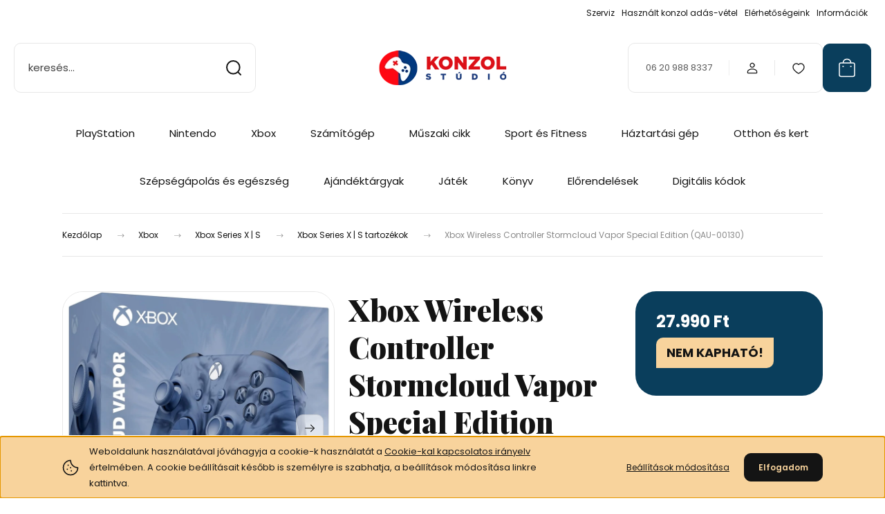

--- FILE ---
content_type: text/html; charset=UTF-8
request_url: https://www.konzolstudio.hu/xbox-wireless-controller-stormcloud-vapor-special-edition-qau-00130-190144
body_size: 42197
content:
<!DOCTYPE html>
<html lang="hu" dir="ltr">
<head>
    <title>Xbox Wireless Controller Stormcloud Vapor Special Edition (QAU-00130)</title>
    <meta charset="utf-8">
    <meta name="keywords" content="Xbox Wireless Controller Stormcloud Vapor Special Edition (QAU-00130), PlayStation, PS5, Microsoft, Xbox, X series, Nintendo, Switch">
    <meta name="description" content="Xbox Series X | S tartozékok
Xbox Wireless Controller Stormcloud Vapor Special Edition (QAU-00130)
Ár: 27.990 Ft">
    <meta name="robots" content="index, follow">
    <link rel="image_src" href="https://konzolteszt.cdn.shoprenter.hu/custom/konzolteszt/image/data/Termek_kepek/2023/XBOX-Controllers/stormcloud5.jpg.webp?lastmod=1691668197.1764855759">
    <meta property="og:title" content="Xbox Wireless Controller Stormcloud Vapor Special Edition (QAU-00130)" />
    <meta property="og:type" content="product" />
    <meta property="og:url" content="https://www.konzolstudio.hu/xbox-wireless-controller-stormcloud-vapor-special-edition-qau-00130-190144" />
    <meta property="og:image" content="https://konzolteszt.cdn.shoprenter.hu/custom/konzolteszt/image/cache/w1910h1000q100/Termek_kepek/2023/XBOX-Controllers/stormcloud5.jpg.webp?lastmod=1691668197.1764855759" />
    <meta property="og:description" content="Xbox One, Xbox Series és Windows 10 kompatibilis!" />
    <link href="https://konzolteszt.cdn.shoprenter.hu/custom/konzolteszt/image/data/Ikonok/KS_icon_48.jpg?lastmod=1732265440.1764855759" rel="icon" />
    <link href="https://konzolteszt.cdn.shoprenter.hu/custom/konzolteszt/image/data/Ikonok/KS_icon_48.jpg?lastmod=1732265440.1764855759" rel="apple-touch-icon" />
    <base href="https://www.konzolstudio.hu:443" />
    <meta name="google-site-verification" content="11Gwe0y0Nbcyq20w74Toz67g5-mAVixOstwbfiIhfzY" />

    <meta name="viewport" content="width=device-width, initial-scale=1">
            <style>
            :root {

--global-color: #0A3E5C;
--bs-body-bg: #FFFFFF;
--highlight-color: #F8D39C;
--price-special-color: #A84747;

--corner_10: 10px;
--corner_30: calc(var(--corner_10) * 3);
--corner_50: calc(var(--corner_10) * 5);


    
                        --text-on-primary: rgb(255,255,255);
            --rgb-text-on-primary: 255,255,255;
                            --tick-on-primary: url("data:image/svg+xml,%3csvg xmlns='http://www.w3.org/2000/svg' viewBox='0 0 20 20'%3e%3cpath fill='none' stroke='%23FFFFFF' stroke-linecap='round' stroke-linejoin='round' stroke-width='3' d='m6 10 3 3 6-6'/%3e%3c/svg%3e");
                                        --select-arrow-on-primary: url("data:image/svg+xml,%3Csvg xmlns='http://www.w3.org/2000/svg' viewBox='0 0 16 16'%3E%3Cpath fill='none' opacity='0.5' stroke='%23FFFFFF' stroke-linecap='round' stroke-linejoin='round' stroke-width='2' d='m2 5 6 6 6-6'/%3E%3C/svg%3E");
                                        --radio-on-primary: url("data:image/svg+xml,%3Csvg xmlns='http://www.w3.org/2000/svg' viewBox='-4 -4 8 8'%3E%3Ccircle r='2' fill='%23FFFFFF'/%3E%3C/svg%3E");
                        
                        --text-on-body-bg: rgb(20,20,20);
            --rgb-text-on-body-bg: 20,20,20;
                            --tick-on-body-bg: url("data:image/svg+xml,%3csvg xmlns='http://www.w3.org/2000/svg' viewBox='0 0 20 20'%3e%3cpath fill='none' stroke='%23141414' stroke-linecap='round' stroke-linejoin='round' stroke-width='3' d='m6 10 3 3 6-6'/%3e%3c/svg%3e");
                                        --select-arrow-on-body-bg: url("data:image/svg+xml,%3Csvg xmlns='http://www.w3.org/2000/svg' viewBox='0 0 16 16'%3E%3Cpath fill='none' opacity='0.5' stroke='%23141414' stroke-linecap='round' stroke-linejoin='round' stroke-width='2' d='m2 5 6 6 6-6'/%3E%3C/svg%3E");
                                        --radio-on-body-bg: url("data:image/svg+xml,%3Csvg xmlns='http://www.w3.org/2000/svg' viewBox='-4 -4 8 8'%3E%3Ccircle r='2' fill='%23141414'/%3E%3C/svg%3E");
                        
                        --text-on-highlight: rgb(20,20,20);
            --rgb-text-on-highlight: 20,20,20;
                            --tick-on-highlight: url("data:image/svg+xml,%3csvg xmlns='http://www.w3.org/2000/svg' viewBox='0 0 20 20'%3e%3cpath fill='none' stroke='%23141414' stroke-linecap='round' stroke-linejoin='round' stroke-width='3' d='m6 10 3 3 6-6'/%3e%3c/svg%3e");
                                                
                        --text-on-price_special: rgb(255,255,255);
            --rgb-text-on-price_special: 255,255,255;
                                                
}        </style>
        <link rel="preconnect" href="https://fonts.gstatic.com" />
<link rel="preload" as="style" href="https://fonts.googleapis.com/css2?family=Playfair+Display:ital,wght@0,400..900;1,400..900&family=Poppins:ital,wght@0,400;0,600;0,700;1,400;1,600;1,700&display=swap" />
<link rel="stylesheet" href="https://fonts.googleapis.com/css2?family=Playfair+Display:ital,wght@0,400..900;1,400..900&family=Poppins:ital,wght@0,400;0,600;0,700;1,400;1,600;1,700&display=swap" media="print" onload="this.media='all'" />
<noscript>
    <link rel="stylesheet" href="https://fonts.googleapis.com/css2?family=Playfair+Display:ital,wght@0,400..900;1,400..900&family=Poppins:ital,wght@0,400;0,600;0,700;1,400;1,600;1,700&display=swap" />
</noscript>        <link rel="stylesheet" href="https://konzolteszt.cdn.shoprenter.hu/catalog/view/theme/budapest_global/minified/template/assets/base.css?v=1750323653.1765005733.konzolteszt">
        <link rel="stylesheet" href="https://konzolteszt.cdn.shoprenter.hu/catalog/view/theme/budapest_global/minified/template/assets/component-slick.css?v=1711983033.1765005733.konzolteszt">
        <link rel="stylesheet" href="https://konzolteszt.cdn.shoprenter.hu/catalog/view/theme/budapest_global/minified/template/assets/product-card.css?v=1750323121.1765005733.konzolteszt">
        <style>
            *,
            *::before,
            *::after {
                box-sizing: border-box;
            }

            h1, .h1 {
                font-weight: 900;
                font-size: 1.5625rem;
            }
            @media (min-width: 1200px) {
                h1, .h1 {
                    font-size: 2.625rem;
                }
            }
        </style>
                    <style>.edit-link {position: absolute;top: 0;right: 0;opacity: 0;width: 30px;height: 30px;font-size: 16px;color: #111111 !important;display: flex;justify-content: center;align-items: center;border: 1px solid rgba(0, 0, 0, 0.8);transition: none;background: rgba(255, 255, 255, 0.5);z-index: 1030;pointer-events: all;}.module-editable {position: relative;}.page-head-title:hover > .edit-link, .module-editable:hover > .edit-link, .product-card:hover .edit-link {opacity: 1;}.page-head-title:hover > .edit-link:hover, .module-editable:hover > .edit-link:hover, .product-card:hover .edit-link:hover {background: rgba(255, 255, 255, 1);}</style>
                                    
                <link href="https://www.konzolstudio.hu/xbox-wireless-controller-stormcloud-vapor-special-edition-qau-00130-190144" rel="canonical">
    

        <script>
        window.nonProductQuality = 100;
    </script>
    <script src="https://konzolteszt.cdn.shoprenter.hu/catalog/view/javascript/vendor/jquery/3.7.1/js/jquery.min.js?v=1706895543"></script>

            <!-- Header JavaScript codes -->
            <link rel="preload" href="https://konzolteszt.cdn.shoprenter.hu/web/compiled/js/base.js?v=1764845551" as="script" />
        <script src="https://konzolteszt.cdn.shoprenter.hu/web/compiled/js/base.js?v=1764845551" defer></script>
                    <link rel="preload" href="https://konzolteszt.cdn.shoprenter.hu/web/compiled/js/fragment_loader.js?v=1764845551" as="script" />
        <script src="https://konzolteszt.cdn.shoprenter.hu/web/compiled/js/fragment_loader.js?v=1764845551" defer></script>
                    <link rel="preload" href="https://konzolteszt.cdn.shoprenter.hu/web/compiled/js/nanobar.js?v=1764845551" as="script" />
        <script src="https://konzolteszt.cdn.shoprenter.hu/web/compiled/js/nanobar.js?v=1764845551" defer></script>
                    <!-- Header jQuery onLoad scripts -->
    <script>var BASEURL='https://www.konzolstudio.hu';Currency={"symbol_left":"","symbol_right":" Ft","decimal_place":0,"decimal_point":",","thousand_point":".","currency":"HUF","value":1};var ShopRenter=ShopRenter||{};ShopRenter.product={"id":190144,"sku":"QAU-00130","currency":"HUF","unitName":"db","price":27990,"name":"Xbox Wireless Controller Stormcloud Vapor Special Edition (QAU-00130)","brand":"Microsoft","currentVariant":[],"parent":{"id":190144,"sku":"QAU-00130","unitName":"db","price":27990,"name":"Xbox Wireless Controller Stormcloud Vapor Special Edition (QAU-00130)"}};$(document).ready(function(){});window.addEventListener('load',function(){});</script><script src="https://konzolteszt.cdn.shoprenter.hu/web/compiled/js/vue/manifest.bundle.js?v=1764845549"></script><script>var ShopRenter=ShopRenter||{};ShopRenter.onCartUpdate=function(callable){document.addEventListener('cartChanged',callable)};ShopRenter.onItemAdd=function(callable){document.addEventListener('AddToCart',callable)};ShopRenter.onItemDelete=function(callable){document.addEventListener('deleteCart',callable)};ShopRenter.onSearchResultViewed=function(callable){document.addEventListener('AuroraSearchResultViewed',callable)};ShopRenter.onSubscribedForNewsletter=function(callable){document.addEventListener('AuroraSubscribedForNewsletter',callable)};ShopRenter.onCheckoutInitiated=function(callable){document.addEventListener('AuroraCheckoutInitiated',callable)};ShopRenter.onCheckoutShippingInfoAdded=function(callable){document.addEventListener('AuroraCheckoutShippingInfoAdded',callable)};ShopRenter.onCheckoutPaymentInfoAdded=function(callable){document.addEventListener('AuroraCheckoutPaymentInfoAdded',callable)};ShopRenter.onCheckoutOrderConfirmed=function(callable){document.addEventListener('AuroraCheckoutOrderConfirmed',callable)};ShopRenter.onCheckoutOrderPaid=function(callable){document.addEventListener('AuroraOrderPaid',callable)};ShopRenter.onCheckoutOrderPaidUnsuccessful=function(callable){document.addEventListener('AuroraOrderPaidUnsuccessful',callable)};ShopRenter.onProductPageViewed=function(callable){document.addEventListener('AuroraProductPageViewed',callable)};ShopRenter.onMarketingConsentChanged=function(callable){document.addEventListener('AuroraMarketingConsentChanged',callable)};ShopRenter.onCustomerRegistered=function(callable){document.addEventListener('AuroraCustomerRegistered',callable)};ShopRenter.onCustomerLoggedIn=function(callable){document.addEventListener('AuroraCustomerLoggedIn',callable)};ShopRenter.onCustomerUpdated=function(callable){document.addEventListener('AuroraCustomerUpdated',callable)};ShopRenter.onCartPageViewed=function(callable){document.addEventListener('AuroraCartPageViewed',callable)};ShopRenter.customer={"userId":0,"userClientIP":"3.19.211.227","userGroupId":26,"customerGroupTaxMode":"gross","customerGroupPriceMode":"only_gross","email":"","phoneNumber":"","name":{"firstName":"","lastName":""}};ShopRenter.theme={"name":"budapest_global","family":"budapest","parent":""};ShopRenter.shop={"name":"konzolteszt","locale":"hu","currency":{"code":"HUF","rate":1},"domain":"konzolteszt.myshoprenter.hu"};ShopRenter.page={"route":"product\/product","queryString":"xbox-wireless-controller-stormcloud-vapor-special-edition-qau-00130-190144"};ShopRenter.formSubmit=function(form,callback){callback();};let loadedAsyncScriptCount=0;function asyncScriptLoaded(position){loadedAsyncScriptCount++;if(position==='body'){if(document.querySelectorAll('.async-script-tag').length===loadedAsyncScriptCount){if(/complete|interactive|loaded/.test(document.readyState)){document.dispatchEvent(new CustomEvent('asyncScriptsLoaded',{}));}else{document.addEventListener('DOMContentLoaded',()=>{document.dispatchEvent(new CustomEvent('asyncScriptsLoaded',{}));});}}}}</script><script type="text/javascript"async class="async-script-tag"onload="asyncScriptLoaded('header')"src="https://static2.rapidsearch.dev/resultpage.js?shop=konzolteszt.shoprenter.hu"></script><script type="text/javascript"src="https://konzolteszt.cdn.shoprenter.hu/web/compiled/js/vue/customerEventDispatcher.bundle.js?v=1764845549"></script><!--Custom header scripts--><script>(function(c,s,q,u,a,r,e){c.hj=c.hj||function(){(c.hj.q=c.hj.q||[]).push(arguments)};c._hjSettings={hjid:a};r=s.getElementsByTagName('head')[0];e=s.createElement('script');e.async=true;e.src=q+c._hjSettings.hjid+u;r.appendChild(e);})(window,document,'https://static.hj.contentsquare.net/c/csq-','.js',5335126);</script>                <script>window["bp"]=window["bp"]||function(){(window["bp"].q=window["bp"].q||[]).push(arguments);};window["bp"].l=1*new Date();scriptElement=document.createElement("script");firstScript=document.getElementsByTagName("script")[0];scriptElement.async=true;scriptElement.src='https://pixel.barion.com/bp.js';firstScript.parentNode.insertBefore(scriptElement,firstScript);window['barion_pixel_id']='BP-rl8j8BfvmN-91';bp('init','addBarionPixelId','BP-rl8j8BfvmN-91');</script><noscript>
    <img height="1" width="1" style="display:none" alt="Barion Pixel" src="https://pixel.barion.com/a.gif?ba_pixel_id='BP-rl8j8BfvmN-91'&ev=contentView&noscript=1">
</noscript>
                        <script type="text/javascript" src="https://konzolteszt.cdn.shoprenter.hu/web/compiled/js/vue/fullBarionPixel.bundle.js?v=1764845549"></script>


            
            <script>window.dataLayer=window.dataLayer||[];function gtag(){dataLayer.push(arguments)};var ShopRenter=ShopRenter||{};ShopRenter.config=ShopRenter.config||{};ShopRenter.config.googleConsentModeDefaultValue="denied";</script>                        <script type="text/javascript" src="https://konzolteszt.cdn.shoprenter.hu/web/compiled/js/vue/googleConsentMode.bundle.js?v=1764845549"></script>

            <!-- Facebook Pixel Code -->
<script>
!function(f,b,e,v,n,t,s)
{if(f.fbq)return;n=f.fbq=function(){n.callMethod?
n.callMethod.apply(n,arguments):n.queue.push(arguments)};
if(!f._fbq)f._fbq=n;n.push=n;n.loaded=!0;n.version='2.0';
n.queue=[];t=b.createElement(e);t.async=!0;
t.src=v;s=b.getElementsByTagName(e)[0];
s.parentNode.insertBefore(t,s)}(window, document,'script',
'https://connect.facebook.net/en_US/fbevents.js');
fbq('consent', 'revoke');
fbq('init', '1026944558041541');
fbq('track', 'PageView');
document.addEventListener('AuroraProductPageViewed', function(auroraEvent) {
                    fbq('track', 'ViewContent', {
                        content_type: 'product',
                        content_ids: [auroraEvent.detail.product.id.toString()],
                        value: parseFloat(auroraEvent.detail.product.grossUnitPrice),
                        currency: auroraEvent.detail.product.currency
                    }, {
                        eventID: auroraEvent.detail.event.id
                    });
                });
document.addEventListener('AuroraAddedToCart', function(auroraEvent) {
    var fbpId = [];
    var fbpValue = 0;
    var fbpCurrency = '';

    auroraEvent.detail.products.forEach(function(item) {
        fbpValue += parseFloat(item.grossUnitPrice) * item.quantity;
        fbpId.push(item.id);
        fbpCurrency = item.currency;
    });


    fbq('track', 'AddToCart', {
        content_ids: fbpId,
        content_type: 'product',
        value: fbpValue,
        currency: fbpCurrency
    }, {
        eventID: auroraEvent.detail.event.id
    });
})
window.addEventListener('AuroraMarketingCookie.Changed', function(event) {
            let consentStatus = event.detail.isAccepted ? 'grant' : 'revoke';
            if (typeof fbq === 'function') {
                fbq('consent', consentStatus);
            }
        });
</script>
<noscript><img height="1" width="1" style="display:none"
src="https://www.facebook.com/tr?id=1026944558041541&ev=PageView&noscript=1"
/></noscript>
<!-- End Facebook Pixel Code -->
            <!-- Google Tag Manager -->
<script>(function(w,d,s,l,i){w[l]=w[l]||[];w[l].push({'gtm.start':
new Date().getTime(),event:'gtm.js'});var f=d.getElementsByTagName(s)[0],
j=d.createElement(s),dl=l!='dataLayer'?'&l='+l:'';j.async=true;j.src=
'https://www.googletagmanager.com/gtm.js?id='+i+dl;f.parentNode.insertBefore(j,f);
})(window,document,'script','dataLayer','GTM-P8B5VQM');</script>
<!-- End Google Tag Manager -->
            
            
                <!--Global site tag(gtag.js)--><script async src="https://www.googletagmanager.com/gtag/js?id=G-1LPR28RDX0"></script><script>window.dataLayer=window.dataLayer||[];function gtag(){dataLayer.push(arguments);}
gtag('js',new Date());gtag('config','G-1LPR28RDX0');gtag('config','AW-16494083176',{"allow_enhanced_conversions":true});gtag('config','AW-16835584955',{"allow_enhanced_conversions":true});</script>                                <script type="text/javascript" src="https://konzolteszt.cdn.shoprenter.hu/web/compiled/js/vue/GA4EventSender.bundle.js?v=1764845549"></script>

    
    
</head>
<body id="body" class="page-body product-page-body budapest_global-body" role="document">
<script>ShopRenter.theme.breakpoints={'xs':0,'sm':576,'md':768,'lg':992,'xl':1200,'xxl':1400}</script><!--Google Tag Manager(noscript)--><!--Google<!--End Google Tag Manager(noscript)--><div id="fb-root"></div><script>(function(d,s,id){var js,fjs=d.getElementsByTagName(s)[0];if(d.getElementById(id))return;js=d.createElement(s);js.id=id;js.src="//connect.facebook.net/hu_HU/sdk/xfbml.customerchat.js#xfbml=1&version=v2.12&autoLogAppEvents=1";fjs.parentNode.insertBefore(js,fjs);}(document,"script","facebook-jssdk"));</script>
                    

    <div class="nanobar-cookie-icon js-hidden-nanobar-button">
        <svg xmlns="http://www.w3.org/2000/svg" width="24" height="24" viewBox="0 0 24 24" fill="none">
    <path d="M7.38066 14.1465C7.33069 14.1463 7.28277 14.1663 7.24765 14.2018C7.21254 14.2374 7.19318 14.2856 7.19392 14.3355C7.19431 14.4398 7.27873 14.5242 7.383 14.5246C7.45055 14.5242 7.51275 14.4878 7.54616 14.4291C7.57957 14.3704 7.57913 14.2983 7.54499 14.24C7.51086 14.1817 7.44821 14.146 7.38066 14.1465" stroke="currentColor" stroke-width="1.5" stroke-linecap="round" stroke-linejoin="round"/>
    <path d="M8.54765 8.31052C8.49768 8.31039 8.44976 8.33035 8.41464 8.36591C8.37953 8.40146 8.36017 8.44963 8.36091 8.49959C8.3613 8.60386 8.44573 8.68828 8.54999 8.68867C8.65441 8.68803 8.73854 8.60285 8.7379 8.49843C8.73726 8.394 8.65208 8.30987 8.54765 8.31052" stroke="currentColor" stroke-width="1.5" stroke-linecap="round" stroke-linejoin="round"/>
    <path d="M13.2166 16.4804C13.1666 16.4803 13.1187 16.5003 13.0836 16.5358C13.0485 16.5714 13.0291 16.6196 13.0299 16.6695C13.0302 16.7738 13.1147 16.8582 13.2189 16.8586C13.3234 16.8579 13.4075 16.7728 13.4068 16.6683C13.4062 16.5639 13.321 16.4798 13.2166 16.4804" stroke="currentColor" stroke-width="1.5" stroke-linecap="round" stroke-linejoin="round"/>
    <path d="M12.0486 11.8105C11.9987 11.8104 11.9507 11.8304 11.9156 11.8659C11.8805 11.9015 11.8611 11.9496 11.8619 11.9996C11.8623 12.1039 11.9467 12.1883 12.051 12.1887C12.1185 12.1883 12.1807 12.1518 12.2141 12.0931C12.2475 12.0344 12.2471 11.9623 12.213 11.904C12.1788 11.8458 12.1162 11.8101 12.0486 11.8105" stroke="currentColor" stroke-width="1.5" stroke-linecap="round" stroke-linejoin="round"/>
    <path fill-rule="evenodd" clip-rule="evenodd" d="M12.0503 1.49609C12.0503 7.2975 16.7532 12.0005 22.5547 12.0005C22.5547 17.8019 17.8517 22.5048 12.0503 22.5048C6.24887 22.5048 1.5459 17.8019 1.5459 12.0005C1.5459 6.19906 6.24887 1.49609 12.0503 1.49609Z" stroke="currentColor" stroke-width="1.5" stroke-linecap="round" stroke-linejoin="round"/>
</svg>
    </div>
<!-- cached --><div class="nanobar-cookie-box nanobar position-fixed w-100 js-nanobar-first-login">
    <div class="container nanobar__container">
        <div class="row nanobar__container-row flex-column flex-sm-row align-items-center">
            <div class="nanobar__text col-12 col-12 col-sm-6 col-lg-8 justify-content-center justify-content-sm-start d-flex">
                                <span class="nanobar__cookie-icon d-none d-md-flex align-items-center"><svg xmlns="http://www.w3.org/2000/svg" width="24" height="24" viewBox="0 0 24 24" fill="none">
    <path d="M7.38066 14.1465C7.33069 14.1463 7.28277 14.1663 7.24765 14.2018C7.21254 14.2374 7.19318 14.2856 7.19392 14.3355C7.19431 14.4398 7.27873 14.5242 7.383 14.5246C7.45055 14.5242 7.51275 14.4878 7.54616 14.4291C7.57957 14.3704 7.57913 14.2983 7.54499 14.24C7.51086 14.1817 7.44821 14.146 7.38066 14.1465" stroke="currentColor" stroke-width="1.5" stroke-linecap="round" stroke-linejoin="round"/>
    <path d="M8.54765 8.31052C8.49768 8.31039 8.44976 8.33035 8.41464 8.36591C8.37953 8.40146 8.36017 8.44963 8.36091 8.49959C8.3613 8.60386 8.44573 8.68828 8.54999 8.68867C8.65441 8.68803 8.73854 8.60285 8.7379 8.49843C8.73726 8.394 8.65208 8.30987 8.54765 8.31052" stroke="currentColor" stroke-width="1.5" stroke-linecap="round" stroke-linejoin="round"/>
    <path d="M13.2166 16.4804C13.1666 16.4803 13.1187 16.5003 13.0836 16.5358C13.0485 16.5714 13.0291 16.6196 13.0299 16.6695C13.0302 16.7738 13.1147 16.8582 13.2189 16.8586C13.3234 16.8579 13.4075 16.7728 13.4068 16.6683C13.4062 16.5639 13.321 16.4798 13.2166 16.4804" stroke="currentColor" stroke-width="1.5" stroke-linecap="round" stroke-linejoin="round"/>
    <path d="M12.0486 11.8105C11.9987 11.8104 11.9507 11.8304 11.9156 11.8659C11.8805 11.9015 11.8611 11.9496 11.8619 11.9996C11.8623 12.1039 11.9467 12.1883 12.051 12.1887C12.1185 12.1883 12.1807 12.1518 12.2141 12.0931C12.2475 12.0344 12.2471 11.9623 12.213 11.904C12.1788 11.8458 12.1162 11.8101 12.0486 11.8105" stroke="currentColor" stroke-width="1.5" stroke-linecap="round" stroke-linejoin="round"/>
    <path fill-rule="evenodd" clip-rule="evenodd" d="M12.0503 1.49609C12.0503 7.2975 16.7532 12.0005 22.5547 12.0005C22.5547 17.8019 17.8517 22.5048 12.0503 22.5048C6.24887 22.5048 1.5459 17.8019 1.5459 12.0005C1.5459 6.19906 6.24887 1.49609 12.0503 1.49609Z" stroke="currentColor" stroke-width="1.5" stroke-linecap="round" stroke-linejoin="round"/>
</svg></span>
                                <div>Weboldalunk használatával jóváhagyja a cookie-k használatát a <a href="http://www.konzolstudio.hu/adatkezelesi-tajekoztato-53">Cookie-kal kapcsolatos irányelv</a> értelmében. A cookie beállításait később is személyre is szabhatja, a beállítások módosítása linkre kattintva.</div>
            </div>
            <div class="nanobar__buttons col-12 col-sm-6 col-lg-4 justify-content-center justify-content-sm-end d-flex">
                <button class="btn btn-link js-nanobar-settings-button">
                    Beállítások módosítása
                </button>
                <button class="btn btn-primary nanobar-btn js-nanobar-close-cookies" data-button-save-text="Beállítások mentése">
                    Elfogadom
                </button>
            </div>
        </div>
        <div class="nanobar__cookies js-nanobar-cookies flex-column flex-sm-row text-start" style="display: none;">
            <div class="form-check">
                <input class="form-check-input" type="checkbox" name="required_cookies" disabled checked />
                <label class="form-check-label">
                    Szükséges cookie-k
                    <div class="cookies-help-text">
                        Ezek a cookie-k segítenek abban, hogy a webáruház használható és működőképes legyen.
                    </div>
                </label>
            </div>
            <div class="form-check">
                <input id="marketing_cookies" class="form-check-input js-nanobar-marketing-cookies" type="checkbox" name="marketing_cookies"
                     checked />
                <label class="form-check-label" for="marketing_cookies" >
                    Marketing cookie-k
                    <div class="cookies-help-text">
                        Ezeket a cookie-k segítenek abban, hogy az Ön érdeklődési körének megfelelő reklámokat és termékeket jelenítsük meg a webáruházban.
                    </div>
                </label>
            </div>
        </div>
    </div>
</div>

<script>
    (function ($) {
        $(document).ready(function () {
            new AuroraNanobar.FirstLogNanobarCheckbox(jQuery('.js-nanobar-first-login'), 'bottom');
        });
    })(jQuery);
</script>
<!-- /cached -->
<!-- cached --><div class="nanobar position-fixed js-nanobar-free-shipping">
    <div class="container nanobar__container d-flex align-items-center justify-content-between">
        <div class="nanobar-text" style="font-weight: bold;"></div>
        <button type="button" class="btn btn-primary js-nanobar-close" aria-label="Close">
            <span aria-hidden="true">&times;</span>
        </button>
    </div>
</div>

<script>$(document).ready(function(){document.nanobarInstance=new AuroraNanobar.FreeShippingNanobar($('.js-nanobar-free-shipping'),'bottom','0','','1');});</script><!-- /cached -->
        
                    <div class="layout-wrapper">
                                                            <div id="section-header" class="section-wrapper ">
    
        
    <link rel="stylesheet" href="https://konzolteszt.cdn.shoprenter.hu/catalog/view/theme/budapest_global/minified/template/assets/header.css?v=1726589168.1765005711.konzolteszt">
    <div class="header">
        
        <div class="header-top d-none d-lg-flex">
            <div class="container-wide header-top-row">
                    <!-- cached -->
<ul class="list-unstyled headermenu-list">
                <li class="headermenu-list__item nav-item">
            <a
                href="https://www.konzolstudio.hu/szerviz"
                target="_self"
                class="nav-link"
                title="Szerviz"
            >
                Szerviz
            </a>
                    </li>
            <li class="headermenu-list__item nav-item">
            <a
                href="https://www.konzolstudio.hu/beszamitas_vasarlas"
                target="_self"
                class="nav-link"
                title="Használt konzol adás-vétel"
            >
                Használt konzol adás-vétel
            </a>
                    </li>
            <li class="headermenu-list__item nav-item">
            <a
                href="https://www.konzolstudio.hu/fizetes-szallitas-34"
                target="_self"
                class="nav-link"
                title="Elérhetőségeink"
            >
                Elérhetőségeink
            </a>
                    </li>
            <li class="headermenu-list__item nav-item dropdown">
            <a
                href="https://www.konzolstudio.hu/segitseg-35"
                target="_self"
                class="nav-link dropdown-toggle"
                title="Információk"
            >
                Információk
            </a>
                                            <ul class="dropdown-hover-menu">
                    <svg class="headermenu-dropdown-shape" width="46" height="19" viewBox="0 0 46 19" fill="none" xmlns="http://www.w3.org/2000/svg">
                        <path fill-rule="evenodd" clip-rule="evenodd" d="M10 0C4.47715 0 0 4.47715 0 10V19C0 13.4772 4.47715 9 10 9H45.9506C45.4489 3.94668 41.1853 0 36 0H10Z" fill="currentColor"/>
                    </svg>
                                            <li class="headermenu-list__item dropdown-item">
                            <a href="https://www.konzolstudio.hu/rendeles-54" title="Rendelés" target="_self">
                                Rendelés
                            </a>
                        </li>
                                            <li class="headermenu-list__item dropdown-item">
                            <a href="https://www.konzolstudio.hu/szallitas-57" title="Szállítás" target="_self">
                                Szállítás
                            </a>
                        </li>
                                            <li class="headermenu-list__item dropdown-item">
                            <a href="https://www.konzolstudio.hu/garancia-37" title="Garancia" target="_self">
                                Garancia
                            </a>
                        </li>
                                            <li class="headermenu-list__item dropdown-item">
                            <a href="https://www.konzolstudio.hu/cegadatok" title="Cég adatok" target="_self">
                                Cég adatok
                            </a>
                        </li>
                                    </ul>
                    </li>
    </ul>

    <!-- /cached -->
                    
                    
            </div>
        </div>
        <div class="header-middle">
            <div class="container-wide header-middle-container">
                <div class="header-middle-row">
                                            <div id="js-mobile-navbar" class="d-flex d-lg-none">
                            <button id="js-hamburger-icon" class="d-flex-center btn btn-primary" aria-label="mobile menu">
                                <span class="hamburger-icon position-relative">
                                    <span class="hamburger-icon-line position-absolute line-1"></span>
                                    <span class="hamburger-icon-line position-absolute line-2"></span>
                                    <span class="hamburger-icon-line position-absolute line-3"></span>
                                </span>
                            </button>
                        </div>
                                            <div class="header-navbar-search">
                                                            <div class="dropdown search-module d-flex header-navbar-top-right-item">
                                    <div class="input-group">
                                        <input class="search-module__input form-control form-control-lg disableAutocomplete" type="text" placeholder="keresés..." value=""
                                               id="filter_keyword"
                                               onclick="this.value=(this.value==this.defaultValue)?'':this.value;"/>
                                        <span class="search-button-append d-flex position-absolute h-100">
                                            <button class="btn" type="button" onclick="moduleSearch();" aria-label="Keresés">
                                                <svg xmlns="http://www.w3.org/2000/svg" width="22" height="22" viewBox="0 0 22 22" fill="none">
    <path d="M21 21L16.9375 16.9375M10.3338 19.6675C5.17875 19.6675 1 15.4888 1 10.3338C1 5.17875 5.17875 1 10.3338 1C15.4888 1 19.6675 5.17875 19.6675 10.3338C19.6675 15.4888 15.4888 19.6675 10.3338 19.6675Z" stroke="currentColor" stroke-width="2" stroke-linecap="round" stroke-linejoin="round"/>
</svg>
                                            </button>
                                        </span>
                                    </div>
                                    <input type="hidden" id="filter_description" value="0"/>
                                    <input type="hidden" id="search_shopname" value="konzolteszt"/>
                                    <div id="results" class="dropdown-menu search-results"></div>
                                </div>
                                                    </div>


                        <a href="/" class="header-logo" title="Kezdőlap">
                                                            <img
    src='https://konzolteszt.cdn.shoprenter.hu/custom/konzolteszt/image/cache/w220h50q100/Ikonok/KS_logo_220x50.png.webp?lastmod=0.1764855759'

    
            width="220"
    
            height="50"
    
            class="header-logo-img"
    
    
    alt="KONZOL STÚDIÓ"

    
    />

                                                    </a>


                    <div class="header-middle-right">
                        <div class="header-middle-right-wrapper d-flex align-items-center">
                                                    <a class="header-middle__phone d-none d-lg-block position-relative" href="tel:06 20 988 8337">06 20 988 8337</a>
                                                                                                            <div id="header-middle-login" class="header-middle-right-box d-none d-lg-flex position-relative">
                                    <ul class="list-unstyled login-list">
                                                                                    <li class="nav-item">
                                                <a class="nav-link header-middle-right-box-link" href="index.php?route=account/login" title="Belépés / Regisztráció">
                                                    <span class="header-user-icon">
                                                        <svg xmlns="http://www.w3.org/2000/svg" width="19" height="20" viewBox="0 0 19 20" fill="none">
    <path fill-rule="evenodd" clip-rule="evenodd" d="M11.9749 2.52513C13.3417 3.89197 13.3417 6.10804 11.9749 7.47488C10.6081 8.84172 8.39199 8.84172 7.02515 7.47488C5.65831 6.10804 5.65831 3.89197 7.02515 2.52513C8.39199 1.15829 10.6081 1.15829 11.9749 2.52513Z" stroke="currentColor" stroke-width="1.5" stroke-linecap="round" stroke-linejoin="round"/>
    <path fill-rule="evenodd" clip-rule="evenodd" d="M1.5 16.5V17.5C1.5 18.052 1.948 18.5 2.5 18.5H16.5C17.052 18.5 17.5 18.052 17.5 17.5V16.5C17.5 13.474 13.548 11.508 9.5 11.508C5.452 11.508 1.5 13.474 1.5 16.5Z" stroke="currentColor" stroke-width="1.5" stroke-linecap="round" stroke-linejoin="round"/>
</svg>
                                                    </span>
                                                </a>
                                            </li>
                                                                            </ul>
                                </div>
                                                    
                                                        <div id="header-middle-wishlist" class="header-middle-right-box d-none d-lg-flex position-relative">
                                <hx:include src="/_fragment?_path=_format%3Dhtml%26_locale%3Den%26_controller%3Dmodule%252Fwishlist&amp;_hash=L5S0%2BFuPC9Dbo8M9wvPudup1ACnZZ23IKsgNRxef41E%3D"></hx:include>
                            </div>
                                                </div>
                        <div id="js-cart" class="header-middle-right-box position-relative">
                            <hx:include src="/_fragment?_path=_format%3Dhtml%26_locale%3Den%26_controller%3Dmodule%252Fcart&amp;_hash=IfB%2FTvFCJo30hAmnsW%2BvG94UK6f3pDu%2FSpRaLurAv%2BE%3D"></hx:include>
                        </div>
                    </div>
                </div>
            </div>
        </div>
        <div class="header-bottom d-none d-lg-block">
            <div class="container-wide">
                    <div id="module_category_wrapper" class="module-category-wrapper">
        <div
            id="category"
            class="module content-module header-position hide-top category-module">
                        <div class="module-body">
                            <div id="category-nav">
            


<ul class="list-unstyled category category-menu sf-menu sf-horizontal cached">
    <li id="cat_23082" class="nav-item item category-list module-list parent even">
    <a href="https://www.konzolstudio.hu/playstation" class="nav-link">
                PlayStation
    </a>
            <ul class="list-unstyled flex-column children"><li id="cat_23036" class="nav-item item category-list module-list parent even">
    <a href="https://www.konzolstudio.hu/playstation/playstation-5" class="nav-link">
                PS5
    </a>
            <ul class="list-unstyled flex-column children"><li id="cat_23037" class="nav-item item category-list module-list even">
    <a href="https://www.konzolstudio.hu/playstation/playstation-5/562-ps5-konzolok" class="nav-link">
                PS5 konzolok
    </a>
    </li><li id="cat_23039" class="nav-item item category-list module-list odd">
    <a href="https://www.konzolstudio.hu/playstation/playstation-5/ps5-jatekok" class="nav-link">
                PS5 játékok
    </a>
    </li><li id="cat_23038" class="nav-item item category-list module-list even">
    <a href="https://www.konzolstudio.hu/playstation/playstation-5/ps5-tartozekok" class="nav-link">
                PS5 tartozékok
    </a>
    </li><li id="cat_23068" class="nav-item item category-list module-list odd">
    <a href="https://www.konzolstudio.hu/playstation/playstation-5/ps5-hasznalt-jatek" class="nav-link">
                PS5 használt játékok
    </a>
    </li><li id="cat_23142" class="nav-item item category-list module-list even">
    <a href="https://www.konzolstudio.hu/playstation/playstation-5/ps5-vr2" class="nav-link">
                VR2 szemüveg és kiegészítő
    </a>
    </li></ul>
    </li><li id="cat_22808" class="nav-item item category-list module-list parent odd">
    <a href="https://www.konzolstudio.hu/playstation/ps4" class="nav-link">
                PS4
    </a>
            <ul class="list-unstyled flex-column children"><li id="cat_22809" class="nav-item item category-list module-list even">
    <a href="https://www.konzolstudio.hu/playstation/ps4/ps4-konzol" class="nav-link">
                PS4 konzolok
    </a>
    </li><li id="cat_22810" class="nav-item item category-list module-list odd">
    <a href="https://www.konzolstudio.hu/playstation/ps4/ps4-jatek" class="nav-link">
                PS4 játékok
    </a>
    </li><li id="cat_22838" class="nav-item item category-list module-list even">
    <a href="https://www.konzolstudio.hu/playstation/ps4/ps4-tartozekok" class="nav-link">
                PS4 tartozékok
    </a>
    </li><li id="cat_22860" class="nav-item item category-list module-list odd">
    <a href="https://www.konzolstudio.hu/playstation/ps4/ps4-hasznalt-jatek" class="nav-link">
                PS4 használt játékok
    </a>
    </li></ul>
    </li><li id="cat_23105" class="nav-item item category-list module-list even">
    <a href="https://www.konzolstudio.hu/playstation/psn" class="nav-link">
                PSN ajándékkártyák
    </a>
    </li><li id="cat_23085" class="nav-item item category-list module-list parent odd">
    <a href="https://www.konzolstudio.hu/playstation/egyeb-ps-termek" class="nav-link">
                Egyéb PS termékek
    </a>
            <ul class="list-unstyled flex-column children"><li id="cat_22811" class="nav-item item category-list module-list even">
    <a href="https://www.konzolstudio.hu/playstation/egyeb-ps-termek/ps3" class="nav-link">
                PS3
    </a>
    </li><li id="cat_22815" class="nav-item item category-list module-list odd">
    <a href="https://www.konzolstudio.hu/playstation/egyeb-ps-termek/ps-vita" class="nav-link">
                PS Vita
    </a>
    </li><li id="cat_22814" class="nav-item item category-list module-list even">
    <a href="https://www.konzolstudio.hu/playstation/egyeb-ps-termek/ps2" class="nav-link">
                PlayStation 2
    </a>
    </li><li id="cat_22867" class="nav-item item category-list module-list odd">
    <a href="https://www.konzolstudio.hu/playstation/egyeb-ps-termek/psp" class="nav-link">
                Sony PSP
    </a>
    </li></ul>
    </li></ul>
    </li><li id="cat_23084" class="nav-item item category-list module-list parent odd">
    <a href="https://www.konzolstudio.hu/nintendo" class="nav-link">
                Nintendo
    </a>
            <ul class="list-unstyled flex-column children"><li id="cat_23239" class="nav-item item category-list module-list parent even">
    <a href="https://www.konzolstudio.hu/nintendo/nintendo-switch-2-23239" class="nav-link">
                Nintendo Switch 2
    </a>
            <ul class="list-unstyled flex-column children"><li id="cat_23244" class="nav-item item category-list module-list even">
    <a href="https://www.konzolstudio.hu/nintendo/nintendo-switch-2-23239/nintendo-switch-2-konzolok-23244" class="nav-link">
                Nintendo Switch 2 konzolok
    </a>
    </li><li id="cat_23246" class="nav-item item category-list module-list odd">
    <a href="https://www.konzolstudio.hu/nintendo/nintendo-switch-2-23239/nintendo-switch-2-jatekok-23246" class="nav-link">
                Nintendo Switch 2 játékok
    </a>
    </li><li id="cat_23247" class="nav-item item category-list module-list even">
    <a href="https://www.konzolstudio.hu/nintendo/nintendo-switch-2-23239/nintendo-switch-2-tartozekok-23247" class="nav-link">
                Nintendo Switch 2 tartozékok
    </a>
    </li></ul>
    </li><li id="cat_22854" class="nav-item item category-list module-list parent odd">
    <a href="https://www.konzolstudio.hu/nintendo/nintendo-switch" class="nav-link">
                Nintendo Switch
    </a>
            <ul class="list-unstyled flex-column children"><li id="cat_22855" class="nav-item item category-list module-list even">
    <a href="https://www.konzolstudio.hu/nintendo/nintendo-switch/switch-konzol" class="nav-link">
                Nintendo Switch konzolok
    </a>
    </li><li id="cat_22856" class="nav-item item category-list module-list odd">
    <a href="https://www.konzolstudio.hu/nintendo/nintendo-switch/switch-jatek" class="nav-link">
                Switch játékok
    </a>
    </li><li id="cat_22857" class="nav-item item category-list module-list even">
    <a href="https://www.konzolstudio.hu/nintendo/nintendo-switch/switch-tartozek" class="nav-link">
                Switch tartozékok
    </a>
    </li><li id="cat_23165" class="nav-item item category-list module-list odd">
    <a href="https://www.konzolstudio.hu/nintendo/nintendo-switch/switch-online-elofizetes" class="nav-link">
                Switch Online előfizetések
    </a>
    </li><li id="cat_22966" class="nav-item item category-list module-list even">
    <a href="https://www.konzolstudio.hu/nintendo/nintendo-switch/switch-hasznalt-jatek" class="nav-link">
                Switch használt játékok
    </a>
    </li></ul>
    </li><li id="cat_22843" class="nav-item item category-list module-list even">
    <a href="https://www.konzolstudio.hu/nintendo/amiibo" class="nav-link">
                Amiibo
    </a>
    </li><li id="cat_23086" class="nav-item item category-list module-list parent odd">
    <a href="https://www.konzolstudio.hu/nintendo/nintendo-termek" class="nav-link">
                Egyéb Nintendo termékek
    </a>
            <ul class="list-unstyled flex-column children"><li id="cat_22820" class="nav-item item category-list module-list parent even">
    <a href="https://www.konzolstudio.hu/nintendo/nintendo-termek/3ds" class="nav-link">
                Nintendo 3DS
    </a>
            <ul class="list-unstyled flex-column children"><li id="cat_22822" class="nav-item item category-list module-list even">
    <a href="https://www.konzolstudio.hu/nintendo/nintendo-termek/3ds/221-jatekok" class="nav-link">
                3DS Játékok
    </a>
    </li><li id="cat_22823" class="nav-item item category-list module-list odd">
    <a href="https://www.konzolstudio.hu/nintendo/nintendo-termek/3ds/3ds-tartozek" class="nav-link">
                3DS Tartozékok
    </a>
    </li></ul>
    </li><li id="cat_22824" class="nav-item item category-list module-list odd">
    <a href="https://www.konzolstudio.hu/nintendo/nintendo-termek/230-nintendo-ds" class="nav-link">
                Nintendo DS
    </a>
    </li><li id="cat_22816" class="nav-item item category-list module-list even">
    <a href="https://www.konzolstudio.hu/nintendo/nintendo-termek/170-nintendo-wii-u" class="nav-link">
                Nintendo Wii U
    </a>
    </li><li id="cat_22819" class="nav-item item category-list module-list odd">
    <a href="https://www.konzolstudio.hu/nintendo/nintendo-termek/202-nintendo-wii" class="nav-link">
                Nintendo Wii
    </a>
    </li></ul>
    </li></ul>
    </li><li id="cat_23083" class="nav-item item category-list module-list parent even">
    <a href="https://www.konzolstudio.hu/xbox" class="nav-link">
                Xbox
    </a>
            <ul class="list-unstyled flex-column children"><li id="cat_23049" class="nav-item item category-list module-list parent even">
    <a href="https://www.konzolstudio.hu/xbox/xboxseries" class="nav-link">
                Xbox Series X | S
    </a>
            <ul class="list-unstyled flex-column children"><li id="cat_23050" class="nav-item item category-list module-list even">
    <a href="https://www.konzolstudio.hu/xbox/xboxseries/xboxseriess-x" class="nav-link">
                Xbox Series X | S konzolok
    </a>
    </li><li id="cat_23051" class="nav-item item category-list module-list odd">
    <a href="https://www.konzolstudio.hu/xbox/xboxseries/series-x-s-jatek" class="nav-link">
                Xbox Series X | S játékok
    </a>
    </li><li id="cat_23052" class="nav-item item category-list module-list even">
    <a href="https://www.konzolstudio.hu/xbox/xboxseries/xbox-series-x-s-tartozek" class="nav-link">
                Xbox Series X | S tartozékok
    </a>
    </li></ul>
    </li><li id="cat_22802" class="nav-item item category-list module-list parent odd">
    <a href="https://www.konzolstudio.hu/xbox/xbox-one" class="nav-link">
                Xbox One
    </a>
            <ul class="list-unstyled flex-column children"><li id="cat_22803" class="nav-item item category-list module-list even">
    <a href="https://www.konzolstudio.hu/xbox/xbox-one/xbox-one-konzol" class="nav-link">
                Xbox One konzolok
    </a>
    </li><li id="cat_22804" class="nav-item item category-list module-list odd">
    <a href="https://www.konzolstudio.hu/xbox/xbox-one/xboxonejatek" class="nav-link">
                Xbox One játékok
    </a>
    </li><li id="cat_22837" class="nav-item item category-list module-list even">
    <a href="https://www.konzolstudio.hu/xbox/xbox-one/343-xbox-one-tartozekok" class="nav-link">
                Xbox One tartozékok
    </a>
    </li><li id="cat_22861" class="nav-item item category-list module-list odd">
    <a href="https://www.konzolstudio.hu/xbox/xbox-one/xboxonehasznaltjatek" class="nav-link">
                Xbox One használt játékok
    </a>
    </li></ul>
    </li><li id="cat_23108" class="nav-item item category-list module-list even">
    <a href="https://www.konzolstudio.hu/xbox/xboxlive-kod" class="nav-link">
                Xbox ajándékkártyák és előfizetések
    </a>
    </li><li id="cat_23088" class="nav-item item category-list module-list parent odd">
    <a href="https://www.konzolstudio.hu/xbox/xboxtermekek" class="nav-link">
                Xbox 360
    </a>
            <ul class="list-unstyled flex-column children"><li id="cat_22805" class="nav-item item category-list module-list parent even">
    <a href="https://www.konzolstudio.hu/xbox/xboxtermekek/xbox360" class="nav-link">
                Xbox 360
    </a>
            <ul class="list-unstyled flex-column children"><li id="cat_22806" class="nav-item item category-list module-list even">
    <a href="https://www.konzolstudio.hu/xbox/xboxtermekek/xbox360/xbox360gep" class="nav-link">
                Gépek
    </a>
    </li></ul>
    </li></ul>
    </li></ul>
    </li><li id="cat_23009" class="nav-item item category-list module-list parent odd">
    <a href="https://www.konzolstudio.hu/534-szamitogep" class="nav-link">
                Számítógép
    </a>
            <ul class="list-unstyled flex-column children"><li id="cat_23116" class="nav-item item category-list module-list even">
    <a href="https://www.konzolstudio.hu/534-szamitogep/belso-ssd-meghajto-23116" class="nav-link">
                Belső SSD meghajtó
    </a>
    </li><li id="cat_23119" class="nav-item item category-list module-list odd">
    <a href="https://www.konzolstudio.hu/534-szamitogep/eger-23119" class="nav-link">
                Egér
    </a>
    </li><li id="cat_22874" class="nav-item item category-list module-list even">
    <a href="https://www.konzolstudio.hu/534-szamitogep/395-egerek" class="nav-link">
                Egerek
    </a>
    </li><li id="cat_22887" class="nav-item item category-list module-list odd">
    <a href="https://www.konzolstudio.hu/534-szamitogep/408-egerpad" class="nav-link">
                Egérpad
    </a>
    </li><li id="cat_23134" class="nav-item item category-list module-list even">
    <a href="https://www.konzolstudio.hu/534-szamitogep/gamepad-kontroller" class="nav-link">
                Gamepad, kontroller
    </a>
    </li><li id="cat_23035" class="nav-item item category-list module-list odd">
    <a href="https://www.konzolstudio.hu/534-szamitogep/560-playseat-jatekkonzol-kiegeszito" class="nav-link">
                Játékkonzol kiegészítő
    </a>
    </li><li id="cat_23057" class="nav-item item category-list module-list even">
    <a href="https://www.konzolstudio.hu/534-szamitogep/582-jatekvezerlo" class="nav-link">
                Játékvezérlő
    </a>
    </li><li id="cat_23013" class="nav-item item category-list module-list odd">
    <a href="https://www.konzolstudio.hu/534-szamitogep/538-kabelek" class="nav-link">
                Kábelek
    </a>
    </li><li id="cat_22879" class="nav-item item category-list module-list even">
    <a href="https://www.konzolstudio.hu/534-szamitogep/400-kormanyok" class="nav-link">
                Kormányok
    </a>
    </li><li id="cat_23110" class="nav-item item category-list module-list odd">
    <a href="https://www.konzolstudio.hu/534-szamitogep/kulso-ssd-meghajto-23110" class="nav-link">
                Külső SSD meghajtó
    </a>
    </li><li id="cat_23045" class="nav-item item category-list module-list even">
    <a href="https://www.konzolstudio.hu/534-szamitogep/570-memoriakartya" class="nav-link">
                Memóriakártya
    </a>
    </li><li id="cat_22833" class="nav-item item category-list module-list odd">
    <a href="https://www.konzolstudio.hu/534-szamitogep/268-jatekok" class="nav-link">
                PC játék
    </a>
    </li><li id="cat_22842" class="nav-item item category-list module-list even">
    <a href="https://www.konzolstudio.hu/534-szamitogep/354-tartozekok" class="nav-link">
                Tartozékok
    </a>
    </li><li id="cat_22883" class="nav-item item category-list module-list odd">
    <a href="https://www.konzolstudio.hu/534-szamitogep/404-webkamera" class="nav-link">
                Webkamera
    </a>
    </li></ul>
    </li><li id="cat_22918" class="nav-item item category-list module-list parent even">
    <a href="https://www.konzolstudio.hu/439-muszaki-cikk" class="nav-link">
                Műszaki cikk
    </a>
            <ul class="list-unstyled flex-column children"><li id="cat_23096" class="nav-item item category-list module-list even">
    <a href="https://www.konzolstudio.hu/439-muszaki-cikk/e-book-olvaso-23096" class="nav-link">
                E-book olvasó
    </a>
    </li><li id="cat_22930" class="nav-item item category-list module-list parent odd">
    <a href="https://www.konzolstudio.hu/439-muszaki-cikk/451-fulhallgato-fejhallgato" class="nav-link">
                Fülhallgató, fejhallgató
    </a>
            <ul class="list-unstyled flex-column children"><li id="cat_23005" class="nav-item item category-list module-list even">
    <a href="https://www.konzolstudio.hu/439-muszaki-cikk/451-fulhallgato-fejhallgato/530-beats-fejhallgato" class="nav-link">
                Beats Fejhallgató
    </a>
    </li><li id="cat_22956" class="nav-item item category-list module-list odd">
    <a href="https://www.konzolstudio.hu/439-muszaki-cikk/451-fulhallgato-fejhallgato/477-bose-fejhallgato" class="nav-link">
                Bose Fejhallgató
    </a>
    </li><li id="cat_23001" class="nav-item item category-list module-list even">
    <a href="https://www.konzolstudio.hu/439-muszaki-cikk/451-fulhallgato-fejhallgato/526-bose-fulhallgato" class="nav-link">
                Bose Fülhallgató
    </a>
    </li><li id="cat_22931" class="nav-item item category-list module-list odd">
    <a href="https://www.konzolstudio.hu/439-muszaki-cikk/451-fulhallgato-fejhallgato/452-jbl-fejhallgato" class="nav-link">
                JBL Fejhallgató
    </a>
    </li><li id="cat_23008" class="nav-item item category-list module-list even">
    <a href="https://www.konzolstudio.hu/439-muszaki-cikk/451-fulhallgato-fejhallgato/533-jbl-fulhallgato" class="nav-link">
                JBL Fülhallgató
    </a>
    </li><li id="cat_22952" class="nav-item item category-list module-list odd">
    <a href="https://www.konzolstudio.hu/439-muszaki-cikk/451-fulhallgato-fejhallgato/473-marshall-fejhallgato" class="nav-link">
                Marshall Fejhallgató
    </a>
    </li><li id="cat_23025" class="nav-item item category-list module-list even">
    <a href="https://www.konzolstudio.hu/439-muszaki-cikk/451-fulhallgato-fejhallgato/550-marshall-fulhallgato" class="nav-link">
                Marshall Fülhallgató
    </a>
    </li></ul>
    </li><li id="cat_23152" class="nav-item item category-list module-list even">
    <a href="https://www.konzolstudio.hu/439-muszaki-cikk/hangfal-23152" class="nav-link">
                Hangfal
    </a>
    </li><li id="cat_22939" class="nav-item item category-list module-list odd">
    <a href="https://www.konzolstudio.hu/439-muszaki-cikk/460-hangprojektor" class="nav-link">
                Hangprojektor
    </a>
    </li><li id="cat_23027" class="nav-item item category-list module-list even">
    <a href="https://www.konzolstudio.hu/439-muszaki-cikk/552-hordozhato-hangszoro" class="nav-link">
                Hordozható hangszóró
    </a>
    </li><li id="cat_23137" class="nav-item item category-list module-list odd">
    <a href="https://www.konzolstudio.hu/439-muszaki-cikk/mikrofon-23137" class="nav-link">
                Mikrofon
    </a>
    </li><li id="cat_23121" class="nav-item item category-list module-list even">
    <a href="https://www.konzolstudio.hu/439-muszaki-cikk/okosora-aktivitasmero-23121" class="nav-link">
                Okosóra, aktivitásmérő
    </a>
    </li><li id="cat_23155" class="nav-item item category-list module-list odd">
    <a href="https://www.konzolstudio.hu/439-muszaki-cikk/sportkamera-23155" class="nav-link">
                Sportkamera
    </a>
    </li></ul>
    </li><li id="cat_22907" class="nav-item item category-list module-list parent odd">
    <a href="https://www.konzolstudio.hu/428-sport-es-fitness" class="nav-link">
                Sport és Fitness
    </a>
            <ul class="list-unstyled flex-column children"><li id="cat_22916" class="nav-item item category-list module-list even">
    <a href="https://www.konzolstudio.hu/428-sport-es-fitness/437--sportora-kiegeszito" class="nav-link">
                 Sportóra kiegészítő
    </a>
    </li><li id="cat_23144" class="nav-item item category-list module-list odd">
    <a href="https://www.konzolstudio.hu/428-sport-es-fitness/pulzusmero-mellkaspant-23144" class="nav-link">
                Pulzusmérő mellkaspánt
    </a>
    </li><li id="cat_22908" class="nav-item item category-list module-list even">
    <a href="https://www.konzolstudio.hu/428-sport-es-fitness/429-sportora-sport-computer" class="nav-link">
                Sportóra, sport computer
    </a>
    </li></ul>
    </li><li id="cat_22921" class="nav-item item category-list module-list parent odd">
    <a href="https://www.konzolstudio.hu/442-haztartasi-gep" class="nav-link">
                Háztartási gép
    </a>
            <ul class="list-unstyled flex-column children"><li id="cat_23223" class="nav-item item category-list module-list even">
    <a href="https://www.konzolstudio.hu/442-haztartasi-gep/botmixer-23223" class="nav-link">
                Botmixer
    </a>
    </li><li id="cat_23243" class="nav-item item category-list module-list even">
    <a href="https://www.konzolstudio.hu/442-haztartasi-gep/gozolokeszulek-23243" class="nav-link">
                Gőzölőkészülék
    </a>
    </li><li id="cat_23174" class="nav-item item category-list module-list odd">
    <a href="https://www.konzolstudio.hu/442-haztartasi-gep/olajsuto-forrolevegos-suto-23174" class="nav-link">
                Olajsütő, forrólevegős sütő
    </a>
    </li><li id="cat_23248" class="nav-item item category-list module-list even">
    <a href="https://www.konzolstudio.hu/442-haztartasi-gep/parasito-legtisztito-23248" class="nav-link">
                Párásító, légtisztító
    </a>
    </li><li id="cat_23240" class="nav-item item category-list module-list odd">
    <a href="https://www.konzolstudio.hu/442-haztartasi-gep/szendvicssuto-23240" class="nav-link">
                Szendvicssütő
    </a>
    </li><li id="cat_23260" class="nav-item item category-list module-list even">
    <a href="https://www.konzolstudio.hu/442-haztartasi-gep/textilborotva-23260" class="nav-link">
                Textilborotva
    </a>
    </li><li id="cat_23018" class="nav-item item category-list module-list odd">
    <a href="https://www.konzolstudio.hu/442-haztartasi-gep/543-turmixgep" class="nav-link">
                Turmixgép
    </a>
    </li><li id="cat_23257" class="nav-item item category-list module-list even">
    <a href="https://www.konzolstudio.hu/442-haztartasi-gep/vizforralo-23257" class="nav-link">
                Vízforraló
    </a>
    </li></ul>
    </li><li id="cat_22983" class="nav-item item category-list module-list parent even">
    <a href="https://www.konzolstudio.hu/508-otthon-es-kert" class="nav-link">
                Otthon és kert
    </a>
            <ul class="list-unstyled flex-column children"><li id="cat_23256" class="nav-item item category-list module-list even">
    <a href="https://www.konzolstudio.hu/508-otthon-es-kert/cipoapolo-23256" class="nav-link">
                Cipőápoló
    </a>
    </li></ul>
    </li><li id="cat_22892" class="nav-item item category-list module-list parent odd">
    <a href="https://www.konzolstudio.hu/413-szepsegapolas-es-egeszseg" class="nav-link">
                Szépségápolás és egészség
    </a>
            <ul class="list-unstyled flex-column children"><li id="cat_22913" class="nav-item item category-list module-list even">
    <a href="https://www.konzolstudio.hu/413-szepsegapolas-es-egeszseg/434-epilator" class="nav-link">
                 Epilátor
    </a>
    </li><li id="cat_22926" class="nav-item item category-list module-list odd">
    <a href="https://www.konzolstudio.hu/413-szepsegapolas-es-egeszseg/447--hajsutovas" class="nav-link">
                 Hajsütővas
    </a>
    </li><li id="cat_22900" class="nav-item item category-list module-list even">
    <a href="https://www.konzolstudio.hu/413-szepsegapolas-es-egeszseg/421-borotva" class="nav-link">
                Borotva
    </a>
    </li><li id="cat_23168" class="nav-item item category-list module-list odd">
    <a href="https://www.konzolstudio.hu/413-szepsegapolas-es-egeszseg/borotva-korkes-borotva-szita-23168" class="nav-link">
                Borotva körkés, borotva szita
    </a>
    </li><li id="cat_23040" class="nav-item item category-list module-list even">
    <a href="https://www.konzolstudio.hu/413-szepsegapolas-es-egeszseg/565-elektromos-fogkefe" class="nav-link">
                Elektromos fogkefe
    </a>
    </li><li id="cat_23210" class="nav-item item category-list module-list odd">
    <a href="https://www.konzolstudio.hu/413-szepsegapolas-es-egeszseg/elektromos-fogkefe-potfej-23210" class="nav-link">
                Elektromos fogkefe pótfej
    </a>
    </li><li id="cat_22895" class="nav-item item category-list module-list even">
    <a href="https://www.konzolstudio.hu/413-szepsegapolas-es-egeszseg/416-hajvago-szakallvago" class="nav-link">
                Hajvágó, szakállvágó
    </a>
    </li><li id="cat_22893" class="nav-item item category-list module-list odd">
    <a href="https://www.konzolstudio.hu/413-szepsegapolas-es-egeszseg/414-hajvasalo" class="nav-link">
                Hajvasaló
    </a>
    </li><li id="cat_23019" class="nav-item item category-list module-list odd">
    <a href="https://www.konzolstudio.hu/413-szepsegapolas-es-egeszseg/544-izomstimulalo-elektrostimulacios-keszulek" class="nav-link">
                Izomstimuláló, elektrostimulációs készülék
    </a>
    </li><li id="cat_22978" class="nav-item item category-list module-list even">
    <a href="https://www.konzolstudio.hu/413-szepsegapolas-es-egeszseg/503-lazmero" class="nav-link">
                Lázmérő
    </a>
    </li><li id="cat_22948" class="nav-item item category-list module-list odd">
    <a href="https://www.konzolstudio.hu/413-szepsegapolas-es-egeszseg/469-omron-vernyomasmero" class="nav-link">
                Omron Vérnyomásmérő
    </a>
    </li><li id="cat_23023" class="nav-item item category-list module-list even">
    <a href="https://www.konzolstudio.hu/413-szepsegapolas-es-egeszseg/548-szajzuhany" class="nav-link">
                Szájzuhany
    </a>
    </li><li id="cat_23265" class="nav-item item category-list module-list odd">
    <a href="https://www.konzolstudio.hu/413-szepsegapolas-es-egeszseg/inhalator-gyogyszerporlaszto-23265" class="nav-link">
                Inhalátor, gyógyszerporlasztó
    </a>
    </li></ul>
    </li><li id="cat_22848" class="nav-item item category-list module-list parent odd">
    <a href="https://www.konzolstudio.hu/367-ajandektargyak" class="nav-link">
                Ajándéktárgyak
    </a>
            <ul class="list-unstyled flex-column children"><li id="cat_23178" class="nav-item item category-list module-list even">
    <a href="https://www.konzolstudio.hu/367-ajandektargyak/ajandekkartyak-23178" class="nav-link">
                Ajándékkártyák
    </a>
    </li><li id="cat_23161" class="nav-item item category-list module-list parent odd">
    <a href="https://www.konzolstudio.hu/367-ajandektargyak/gyujtheto-kartyak-23161" class="nav-link">
                Gyűjthető kártyák
    </a>
            <ul class="list-unstyled flex-column children"><li id="cat_23164" class="nav-item item category-list module-list even">
    <a href="https://www.konzolstudio.hu/367-ajandektargyak/gyujtheto-kartyak-23161/pokamon-tcg-23164" class="nav-link">
                Pokémon TCG
    </a>
    </li></ul>
    </li><li id="cat_22847" class="nav-item item category-list module-list parent even">
    <a href="https://www.konzolstudio.hu/367-ajandektargyak/365-jatekfigurak" class="nav-link">
                Játékfigurák
    </a>
            <ul class="list-unstyled flex-column children"><li id="cat_22845" class="nav-item item category-list module-list even">
    <a href="https://www.konzolstudio.hu/367-ajandektargyak/365-jatekfigurak/363-disney-infinity" class="nav-link">
                Disney Infinity
    </a>
    </li><li id="cat_23221" class="nav-item item category-list module-list odd">
    <a href="https://www.konzolstudio.hu/367-ajandektargyak/365-jatekfigurak/funko-pop-figurak-23221" class="nav-link">
                Funko Pop figurák
    </a>
    </li><li id="cat_22969" class="nav-item item category-list module-list odd">
    <a href="https://www.konzolstudio.hu/367-ajandektargyak/365-jatekfigurak/491-starlink" class="nav-link">
                Starlink
    </a>
    </li></ul>
    </li><li id="cat_23059" class="nav-item item category-list module-list odd">
    <a href="https://www.konzolstudio.hu/367-ajandektargyak/584-puzzle" class="nav-link">
                Puzzle
    </a>
    </li><li id="cat_22834" class="nav-item item category-list module-list even">
    <a href="https://www.konzolstudio.hu/367-ajandektargyak/279-dvd-es-blu-ray-filmek" class="nav-link">
                DVD és Blu-ray filmek
    </a>
    </li><li id="cat_23081" class="nav-item item category-list module-list odd">
    <a href="https://www.konzolstudio.hu/367-ajandektargyak/606-bazar" class="nav-link">
                Bazár
    </a>
    </li></ul>
    </li><li id="cat_23182" class="nav-item item category-list module-list parent even">
    <a href="https://www.konzolstudio.hu/jatek-23182" class="nav-link">
                Játék
    </a>
            <ul class="list-unstyled flex-column children"><li id="cat_23263" class="nav-item item category-list module-list even">
    <a href="https://www.konzolstudio.hu/jatek-23182/jatekfegyver-23263" class="nav-link">
                Játékfegyver
    </a>
    </li></ul>
    </li><li id="cat_23141" class="nav-item item category-list module-list odd">
    <a href="https://www.konzolstudio.hu/konyvek-23141" class="nav-link">
                Könyv
    </a>
    </li><li id="cat_23041" class="nav-item item category-list module-list even">
    <a href="https://www.konzolstudio.hu/566-elorendelesek" class="nav-link">
                Előrendelések
    </a>
    </li><li id="cat_23190" class="nav-item item category-list module-list parent odd">
    <a href="https://www.konzolstudio.hu/digitalis-kodok" class="nav-link">
                Digitális kódok
    </a>
            <ul class="list-unstyled flex-column children"><li id="cat_23201" class="nav-item item category-list module-list even">
    <a href="https://www.konzolstudio.hu/digitalis-kodok/netflix-ajandekkartyak-23201" class="nav-link">
                Netflix ajándékkártyák
    </a>
    </li><li id="cat_23192" class="nav-item item category-list module-list odd">
    <a href="https://www.konzolstudio.hu/digitalis-kodok/playstation-store-23192" class="nav-link">
                PlayStation ajándékkártyák
    </a>
    </li><li id="cat_23195" class="nav-item item category-list module-list even">
    <a href="https://www.konzolstudio.hu/digitalis-kodok/xbox-ajandekkartyak-23195" class="nav-link">
                Xbox ajándékkártyák
    </a>
    </li><li id="cat_23197" class="nav-item item category-list module-list odd">
    <a href="https://www.konzolstudio.hu/digitalis-kodok/roblox-ajandekkartyak-23197" class="nav-link">
                Roblox ajándékkártyák
    </a>
    </li><li id="cat_23199" class="nav-item item category-list module-list even">
    <a href="https://www.konzolstudio.hu/digitalis-kodok/riot-ajandekkartyak-23199" class="nav-link">
                Riot ajándékkártyák
    </a>
    </li><li id="cat_23203" class="nav-item item category-list module-list odd">
    <a href="https://www.konzolstudio.hu/digitalis-kodok/paysafe-ajandekkartyak-23203" class="nav-link">
                Paysafe ajándékkártyák
    </a>
    </li></ul>
    </li>
</ul>

<script>$(function(){$("ul.category").superfish({animation:{opacity:'show'},popUpSelector:"ul.category,ul.children,.js-subtree-dropdown",delay:400,speed:'normal',hoverClass:'js-sf-hover'});});</script>        </div>
                </div>
                                                </div>
                    </div>

            </div>
        </div>
    </div>
    <script defer src="https://konzolteszt.cdn.shoprenter.hu/catalog/view/javascript/vendor/headroom/0.12.0/js/headroom.min.js?v=1717517366"></script>
    <script>const headerElement=document.getElementById('section-header');const headerCouponElement=document.getElementById('section-couponbar');headerElement.style.setProperty("--header-bottom-height",`${headerElement.getElementsByClassName('header-bottom')[0].offsetHeight}px`);headerElement.style.setProperty("--header-top-height",`${headerElement.getElementsByClassName('header-top')[0].offsetHeight}px`);if(headerCouponElement){headerElement.style.setProperty("--header-coupon-height",`${headerCouponElement.offsetHeight}px`);}
const headerElementHeight=headerElement.offsetHeight;headerElement.style.setProperty("--header-element-height",`${headerElementHeight}px`);document.addEventListener('DOMContentLoaded',function(){(function(){const header=document.querySelector("#section-header");if(typeof Headroom==="function"&&Headroom.cutsTheMustard){const headroom=new Headroom(header,{tolerance:5,offset:200,classes:{initial:"header-sticky",pinned:"slide-up",unpinned:"slide-down"}});headroom.init();}}());});</script>
            <script>function moduleSearch(obj){let url;let selector;let filter_keyword;let filter_description;if(typeof window.BASEURL==="undefined"){url='index.php?route=product/list';}else{url=`${window.BASEURL}/index.php?route=product/list`;}
selector='#filter_keyword';if(obj)selector=`.${obj}`;filter_keyword=document.querySelector(selector).value;if(filter_keyword){url+=`&keyword=${encodeURIComponent(filter_keyword)}`;}
filter_description=document.getElementById('filter_description').value;if(filter_description){url+=`&description=${filter_description}`;}
window.location=url;}
const autosuggest=async()=>{const searchQuery=encodeURIComponent(document.getElementById('filter_keyword').value);let searchInDesc='';if(document.getElementById('filter_description').value==1){searchInDesc='&description=1';}
try{const response=await fetch(`index.php?route=product/list/suggest${searchInDesc}&keyword=${searchQuery}`);const data=await response.text();const e=document.getElementById('results');if(data){e.innerHTML=data;e.style.display='block';}else{e.style.display='none';}}catch(error){console.error('Error during fetch:',error);}};document.addEventListener('DOMContentLoaded',()=>{let lastValue="";let value;let timeout;const filterKeyword=document.getElementById('filter_keyword');filterKeyword.addEventListener('keyup',()=>{value=filterKeyword.value;if(value!==lastValue){lastValue=value;if(timeout){clearTimeout(timeout);}
timeout=setTimeout(()=>{autosuggest();},500);}});filterKeyword.addEventListener('keydown',(e)=>{if(e.key==='Enter'){moduleSearch();}});});</script>    </div>
                                    
                <main class="main-content">
                            
    <div class="container">
                <link rel="stylesheet" href="https://konzolteszt.cdn.shoprenter.hu/catalog/view/theme/budapest_global/minified/template/assets/module-pathway.css?v=1716967024.1765006066.konzolteszt">
    <nav aria-label="breadcrumb">
        <ol class="breadcrumb" itemscope itemtype="https://schema.org/BreadcrumbList">
                            <li class="breadcrumb-item"  itemprop="itemListElement" itemscope itemtype="https://schema.org/ListItem">
                                            <a class="breadcrumb-item__link" itemprop="item" href="https://www.konzolstudio.hu">
                            <span itemprop="name">Kezdőlap</span>
                        </a>
                    
                    <meta itemprop="position" content="1" />
                                            <span class="breadcrumb__arrow">
                            <svg xmlns="http://www.w3.org/2000/svg" width="18" height="9" viewBox="0 0 18 9" fill="none">
    <path d="M12.3031 0.182509C12.2452 0.239868 12.1993 0.308109 12.168 0.383297C12.1367 0.458485 12.1206 0.539131 12.1206 0.620583C12.1206 0.702035 12.1367 0.782681 12.168 0.857868C12.1993 0.933056 12.2452 1.0013 12.3031 1.05866L15.1413 3.89688H0.617005C0.453365 3.89688 0.296427 3.96188 0.180717 4.0776C0.0650057 4.19331 0 4.35024 0 4.51388C0 4.67752 0.0650057 4.83446 0.180717 4.95017C0.296427 5.06588 0.453365 5.13089 0.617005 5.13089H15.129L12.3031 7.9506C12.1882 8.06621 12.1237 8.22259 12.1237 8.38559C12.1237 8.5486 12.1882 8.70498 12.3031 8.82058C12.4187 8.9355 12.5751 9 12.7381 9C12.9011 9 13.0575 8.9355 13.1731 8.82058L17.0972 4.89643C17.15 4.84575 17.1921 4.78492 17.2208 4.71759C17.2495 4.65026 17.2643 4.57782 17.2643 4.50463C17.2643 4.43143 17.2495 4.359 17.2208 4.29167C17.1921 4.22434 17.15 4.16351 17.0972 4.11283L13.1792 0.182509C13.1219 0.124678 13.0536 0.0787766 12.9784 0.0474521C12.9033 0.0161276 12.8226 0 12.7412 0C12.6597 0 12.5791 0.0161276 12.5039 0.0474521C12.4287 0.0787766 12.3604 0.124678 12.3031 0.182509Z" fill="currentColor"/>
</svg>
                         </span>
                                    </li>
                            <li class="breadcrumb-item"  itemprop="itemListElement" itemscope itemtype="https://schema.org/ListItem">
                                            <a class="breadcrumb-item__link" itemprop="item" href="https://www.konzolstudio.hu/xbox">
                            <span itemprop="name">Xbox</span>
                        </a>
                    
                    <meta itemprop="position" content="2" />
                                            <span class="breadcrumb__arrow">
                            <svg xmlns="http://www.w3.org/2000/svg" width="18" height="9" viewBox="0 0 18 9" fill="none">
    <path d="M12.3031 0.182509C12.2452 0.239868 12.1993 0.308109 12.168 0.383297C12.1367 0.458485 12.1206 0.539131 12.1206 0.620583C12.1206 0.702035 12.1367 0.782681 12.168 0.857868C12.1993 0.933056 12.2452 1.0013 12.3031 1.05866L15.1413 3.89688H0.617005C0.453365 3.89688 0.296427 3.96188 0.180717 4.0776C0.0650057 4.19331 0 4.35024 0 4.51388C0 4.67752 0.0650057 4.83446 0.180717 4.95017C0.296427 5.06588 0.453365 5.13089 0.617005 5.13089H15.129L12.3031 7.9506C12.1882 8.06621 12.1237 8.22259 12.1237 8.38559C12.1237 8.5486 12.1882 8.70498 12.3031 8.82058C12.4187 8.9355 12.5751 9 12.7381 9C12.9011 9 13.0575 8.9355 13.1731 8.82058L17.0972 4.89643C17.15 4.84575 17.1921 4.78492 17.2208 4.71759C17.2495 4.65026 17.2643 4.57782 17.2643 4.50463C17.2643 4.43143 17.2495 4.359 17.2208 4.29167C17.1921 4.22434 17.15 4.16351 17.0972 4.11283L13.1792 0.182509C13.1219 0.124678 13.0536 0.0787766 12.9784 0.0474521C12.9033 0.0161276 12.8226 0 12.7412 0C12.6597 0 12.5791 0.0161276 12.5039 0.0474521C12.4287 0.0787766 12.3604 0.124678 12.3031 0.182509Z" fill="currentColor"/>
</svg>
                         </span>
                                    </li>
                            <li class="breadcrumb-item"  itemprop="itemListElement" itemscope itemtype="https://schema.org/ListItem">
                                            <a class="breadcrumb-item__link" itemprop="item" href="https://www.konzolstudio.hu/xbox/xboxseries">
                            <span itemprop="name">Xbox Series X | S</span>
                        </a>
                    
                    <meta itemprop="position" content="3" />
                                            <span class="breadcrumb__arrow">
                            <svg xmlns="http://www.w3.org/2000/svg" width="18" height="9" viewBox="0 0 18 9" fill="none">
    <path d="M12.3031 0.182509C12.2452 0.239868 12.1993 0.308109 12.168 0.383297C12.1367 0.458485 12.1206 0.539131 12.1206 0.620583C12.1206 0.702035 12.1367 0.782681 12.168 0.857868C12.1993 0.933056 12.2452 1.0013 12.3031 1.05866L15.1413 3.89688H0.617005C0.453365 3.89688 0.296427 3.96188 0.180717 4.0776C0.0650057 4.19331 0 4.35024 0 4.51388C0 4.67752 0.0650057 4.83446 0.180717 4.95017C0.296427 5.06588 0.453365 5.13089 0.617005 5.13089H15.129L12.3031 7.9506C12.1882 8.06621 12.1237 8.22259 12.1237 8.38559C12.1237 8.5486 12.1882 8.70498 12.3031 8.82058C12.4187 8.9355 12.5751 9 12.7381 9C12.9011 9 13.0575 8.9355 13.1731 8.82058L17.0972 4.89643C17.15 4.84575 17.1921 4.78492 17.2208 4.71759C17.2495 4.65026 17.2643 4.57782 17.2643 4.50463C17.2643 4.43143 17.2495 4.359 17.2208 4.29167C17.1921 4.22434 17.15 4.16351 17.0972 4.11283L13.1792 0.182509C13.1219 0.124678 13.0536 0.0787766 12.9784 0.0474521C12.9033 0.0161276 12.8226 0 12.7412 0C12.6597 0 12.5791 0.0161276 12.5039 0.0474521C12.4287 0.0787766 12.3604 0.124678 12.3031 0.182509Z" fill="currentColor"/>
</svg>
                         </span>
                                    </li>
                            <li class="breadcrumb-item"  itemprop="itemListElement" itemscope itemtype="https://schema.org/ListItem">
                                            <a class="breadcrumb-item__link" itemprop="item" href="https://www.konzolstudio.hu/xbox/xboxseries/xbox-series-x-s-tartozek">
                            <span itemprop="name">Xbox Series X | S tartozékok</span>
                        </a>
                    
                    <meta itemprop="position" content="4" />
                                            <span class="breadcrumb__arrow">
                            <svg xmlns="http://www.w3.org/2000/svg" width="18" height="9" viewBox="0 0 18 9" fill="none">
    <path d="M12.3031 0.182509C12.2452 0.239868 12.1993 0.308109 12.168 0.383297C12.1367 0.458485 12.1206 0.539131 12.1206 0.620583C12.1206 0.702035 12.1367 0.782681 12.168 0.857868C12.1993 0.933056 12.2452 1.0013 12.3031 1.05866L15.1413 3.89688H0.617005C0.453365 3.89688 0.296427 3.96188 0.180717 4.0776C0.0650057 4.19331 0 4.35024 0 4.51388C0 4.67752 0.0650057 4.83446 0.180717 4.95017C0.296427 5.06588 0.453365 5.13089 0.617005 5.13089H15.129L12.3031 7.9506C12.1882 8.06621 12.1237 8.22259 12.1237 8.38559C12.1237 8.5486 12.1882 8.70498 12.3031 8.82058C12.4187 8.9355 12.5751 9 12.7381 9C12.9011 9 13.0575 8.9355 13.1731 8.82058L17.0972 4.89643C17.15 4.84575 17.1921 4.78492 17.2208 4.71759C17.2495 4.65026 17.2643 4.57782 17.2643 4.50463C17.2643 4.43143 17.2495 4.359 17.2208 4.29167C17.1921 4.22434 17.15 4.16351 17.0972 4.11283L13.1792 0.182509C13.1219 0.124678 13.0536 0.0787766 12.9784 0.0474521C12.9033 0.0161276 12.8226 0 12.7412 0C12.6597 0 12.5791 0.0161276 12.5039 0.0474521C12.4287 0.0787766 12.3604 0.124678 12.3031 0.182509Z" fill="currentColor"/>
</svg>
                         </span>
                                    </li>
                            <li class="breadcrumb-item active" aria-current="page" itemprop="itemListElement" itemscope itemtype="https://schema.org/ListItem">
                                            <span itemprop="name">Xbox Wireless Controller Stormcloud Vapor Special Edition (QAU-00130)</span>
                    
                    <meta itemprop="position" content="5" />
                                    </li>
                    </ol>
    </nav>


                    <div class="page-head">
                            </div>
        
                        <link rel="stylesheet" href="https://konzolteszt.cdn.shoprenter.hu/catalog/view/theme/budapest_global/minified/template/assets/page-product.css?v=1752563370.1765006330.konzolteszt">
    <div itemscope itemtype="//schema.org/Product">
        <section class="product-page-top">
            <form action="https://www.konzolstudio.hu/index.php?route=checkout/cart" method="post" enctype="multipart/form-data" id="product">
                <div class="product-sticky-wrapper sticky-head">
    <div class="container">
        <div class="product-sticky-inner">
            <div class="product-sticky-image-and-price">
                <div class="product-sticky-image d-none d-md-block">
                    <img
    src='https://konzolteszt.cdn.shoprenter.hu/custom/konzolteszt/image/cache/w400h400q100/Termek_kepek/2023/XBOX-Controllers/stormcloud5.jpg.webp?lastmod=0.1764855759'

    
            width="400"
    
            height="400"
    
    
            loading="lazy"
    
    alt="Xbox Wireless Controller Stormcloud Vapor Special Edition (QAU-00130)"

    
    />

                </div>
                                    <link rel="stylesheet" href="https://konzolteszt.cdn.shoprenter.hu/catalog/view/theme/budapest_global/minified/template/assets/component-product-price.css?v=1708937590.1765006329.konzolteszt">
<div class="product-page-right-box product-page-price" itemprop="offers" itemscope itemtype="https://schema.org/Offer">
    
    <div class="product-page-price__line product-page-price__middle d-flex">
        <span>
                            <span class="product-price product-price--regular">27.990 Ft</span>
                                </span>

            </div>
        
    <meta itemprop="price" content="27990"/>
    <meta itemprop="priceValidUntil" content="2026-12-06"/>
    <meta itemprop="priceCurrency" content="HUF"/>
    <meta itemprop="sku" content="QAU-00130"/>
    <meta itemprop="category" content="Xbox Series X | S tartozékok"/>
            <meta itemprop="gtin" content="0196388141494"/>
        <link itemprop="url" href="https://www.konzolstudio.hu/xbox-wireless-controller-stormcloud-vapor-special-edition-qau-00130-190144"/>
    <link itemprop="availability" href="http://schema.org/OutOfStock"/>
</div>

                            </div>
            <div class="d-flex justify-content-end">
                <div class="product-table-discontinued-wrapper">
    <div class="alert alert-danger" role="alert">
        <div class="product-discounted">
            <span>NEM KAPHATÓ!</span>
        </div>
        <div class="product-discounted-date">
            Kifutás dátuma: 2024-06-20
        </div>
    </div>
</div>
                            </div>

        </div>
    </div>
</div>
<link rel="stylesheet" href="https://konzolteszt.cdn.shoprenter.hu/catalog/view/theme/budapest_global/minified/template/assets/component-product-sticky.css?v=1729256179.1765006330.konzolteszt">
<script>(function(){document.addEventListener('DOMContentLoaded',function(){const PRODUCT_STICKY_DISPLAY='sticky-active';const StickyWrapper=document.querySelector('.product-sticky-wrapper');const productPageBody=document.querySelector('.product-page-body');const productChildrenTable=document.getElementById('product-children-table');const productPageTopRow=document.querySelector('.product-page-top');const productStickyObserverOptions={root:null,rootMargin:'0px',threshold:0.2};const productStickyObserver=new IntersectionObserver((entries)=>{if(productChildrenTable){if(!entries[0].isIntersecting&&!isColliding(StickyWrapper,productPageTopRow)&&!isColliding(StickyWrapper,productChildrenTable)){productPageBody.classList.add(PRODUCT_STICKY_DISPLAY)}}else{if(!entries[0].isIntersecting&&!isColliding(StickyWrapper,productPageTopRow)){productPageBody.classList.add(PRODUCT_STICKY_DISPLAY)}}
if(entries[0].isIntersecting){productPageBody.classList.remove(PRODUCT_STICKY_DISPLAY)}},productStickyObserverOptions);if(productChildrenTable){productStickyObserver.observe(productChildrenTable);}
productStickyObserver.observe(productPageTopRow);function isColliding(element1,element2){const rect1=element1.getBoundingClientRect();const rect2=element2.getBoundingClientRect();return!(rect1.right<rect2.left||rect1.left>rect2.right||rect1.bottom<rect2.top||rect1.top>rect2.bottom);}
const stickyAddToCart=document.querySelector('.product-sticky-wrapper .notify-request');if(stickyAddToCart){stickyAddToCart.setAttribute('data-fancybox-group','sticky-notify-group');}})})()</script>                <div class="product-page-top__row row">
                    <div class="col-lg-5 product-page-left position-relative">
                        


<div id="product-image" class="position-relative ">
    <div class="product-image__main" style="width: 800px;">
                    

<div class="product_badges vertical-orientation">
    </div>

                <div class="product-image__main-wrapper js-main-image-scroller">
                                        <a href="https://konzolteszt.cdn.shoprenter.hu/custom/konzolteszt/image/cache/w1000h1000wt1q100/Termek_kepek/2023/XBOX-Controllers/stormcloud5.jpg.webp?lastmod=0.1764855759"
                   data-caption="Xbox Wireless Controller Stormcloud Vapor Special Edition (QAU-00130)"
                   title="Katt rá a felnagyításhoz"
                   class="product-image__main-link"
                >
                    <img
                        src="https://konzolteszt.cdn.shoprenter.hu/custom/konzolteszt/image/cache/w800h800wt1q100/Termek_kepek/2023/XBOX-Controllers/stormcloud5.jpg.webp?lastmod=0.1764855759"
                        itemprop="image"
                        data-popup-src="https://konzolteszt.cdn.shoprenter.hu/custom/konzolteszt/image/cache/w1000h1000wt1q100/Termek_kepek/2023/XBOX-Controllers/stormcloud5.jpg.webp?lastmod=0.1764855759"
                        data-thumb-src="https://konzolteszt.cdn.shoprenter.hu/custom/konzolteszt/image/cache/w800h800wt1q100/Termek_kepek/2023/XBOX-Controllers/stormcloud5.jpg.webp?lastmod=0.1764855759"
                        class="product-image__main-img img-fluid"
                        data-index="0"
                        alt="Xbox Wireless Controller Stormcloud Vapor Special Edition (QAU-00130)"
                        width="800"
                        height="800"
                    />
                </a>
                            <a href="https://konzolteszt.cdn.shoprenter.hu/custom/konzolteszt/image/cache/w1000h1000wt1q100/Termek_kepek/2023/XBOX-Controllers/stormcloud5.jpg.webp?lastmod=0.1764855759"
                   data-caption="Xbox Wireless Controller Stormcloud Vapor Special Edition (QAU-00130)"
                   title="Katt rá a felnagyításhoz"
                   class="product-image__main-link"
                >
                    <img
                        src="https://konzolteszt.cdn.shoprenter.hu/custom/konzolteszt/image/cache/w800h800wt1q100/Termek_kepek/2023/XBOX-Controllers/stormcloud5.jpg.webp?lastmod=0.1764855759"
                        itemprop="image"
                        data-popup-src="https://konzolteszt.cdn.shoprenter.hu/custom/konzolteszt/image/cache/w1000h1000wt1q100/Termek_kepek/2023/XBOX-Controllers/stormcloud5.jpg.webp?lastmod=0.1764855759"
                        data-thumb-src="https://konzolteszt.cdn.shoprenter.hu/custom/konzolteszt/image/cache/w800h800wt1q100/Termek_kepek/2023/XBOX-Controllers/stormcloud5.jpg.webp?lastmod=0.1764855759"
                        class="product-image__main-img img-fluid"
                        data-index="1"
                        alt="Xbox Wireless Controller Stormcloud Vapor Special Edition (QAU-00130)"
                        width="800"
                        height="800"
                    />
                </a>
                            <a href="https://konzolteszt.cdn.shoprenter.hu/custom/konzolteszt/image/cache/w1000h1000wt1q100/Termek_kepek/2023/XBOX-Controllers/stormcloud2.jpg.webp?lastmod=0.1764855759"
                   data-caption="Xbox Wireless Controller Stormcloud Vapor Special Edition (QAU-00130)"
                   title="Katt rá a felnagyításhoz"
                   class="product-image__main-link"
                >
                    <img
                        src="https://konzolteszt.cdn.shoprenter.hu/custom/konzolteszt/image/cache/w800h800wt1q100/Termek_kepek/2023/XBOX-Controllers/stormcloud2.jpg.webp?lastmod=0.1764855759"
                        itemprop="image"
                        data-popup-src="https://konzolteszt.cdn.shoprenter.hu/custom/konzolteszt/image/cache/w1000h1000wt1q100/Termek_kepek/2023/XBOX-Controllers/stormcloud2.jpg.webp?lastmod=0.1764855759"
                        data-thumb-src="https://konzolteszt.cdn.shoprenter.hu/custom/konzolteszt/image/cache/w800h800wt1q100/Termek_kepek/2023/XBOX-Controllers/stormcloud2.jpg.webp?lastmod=0.1764855759"
                        class="product-image__main-img img-fluid"
                        data-index="2"
                        alt="Xbox Wireless Controller Stormcloud Vapor Special Edition (QAU-00130)"
                        width="800"
                        height="800"
                    />
                </a>
                            <a href="https://konzolteszt.cdn.shoprenter.hu/custom/konzolteszt/image/cache/w1000h1000wt1q100/Termek_kepek/2023/XBOX-Controllers/stormcloud3.jpg.webp?lastmod=0.1764855759"
                   data-caption="Xbox Wireless Controller Stormcloud Vapor Special Edition (QAU-00130)"
                   title="Katt rá a felnagyításhoz"
                   class="product-image__main-link"
                >
                    <img
                        src="https://konzolteszt.cdn.shoprenter.hu/custom/konzolteszt/image/cache/w800h800wt1q100/Termek_kepek/2023/XBOX-Controllers/stormcloud3.jpg.webp?lastmod=0.1764855759"
                        itemprop="image"
                        data-popup-src="https://konzolteszt.cdn.shoprenter.hu/custom/konzolteszt/image/cache/w1000h1000wt1q100/Termek_kepek/2023/XBOX-Controllers/stormcloud3.jpg.webp?lastmod=0.1764855759"
                        data-thumb-src="https://konzolteszt.cdn.shoprenter.hu/custom/konzolteszt/image/cache/w800h800wt1q100/Termek_kepek/2023/XBOX-Controllers/stormcloud3.jpg.webp?lastmod=0.1764855759"
                        class="product-image__main-img img-fluid"
                        data-index="3"
                        alt="Xbox Wireless Controller Stormcloud Vapor Special Edition (QAU-00130)"
                        width="800"
                        height="800"
                    />
                </a>
                            <a href="https://konzolteszt.cdn.shoprenter.hu/custom/konzolteszt/image/cache/w1000h1000wt1q100/Termek_kepek/2023/XBOX-Controllers/stormcloud4.jpg.webp?lastmod=0.1764855759"
                   data-caption="Xbox Wireless Controller Stormcloud Vapor Special Edition (QAU-00130)"
                   title="Katt rá a felnagyításhoz"
                   class="product-image__main-link"
                >
                    <img
                        src="https://konzolteszt.cdn.shoprenter.hu/custom/konzolteszt/image/cache/w800h800wt1q100/Termek_kepek/2023/XBOX-Controllers/stormcloud4.jpg.webp?lastmod=0.1764855759"
                        itemprop="image"
                        data-popup-src="https://konzolteszt.cdn.shoprenter.hu/custom/konzolteszt/image/cache/w1000h1000wt1q100/Termek_kepek/2023/XBOX-Controllers/stormcloud4.jpg.webp?lastmod=0.1764855759"
                        data-thumb-src="https://konzolteszt.cdn.shoprenter.hu/custom/konzolteszt/image/cache/w800h800wt1q100/Termek_kepek/2023/XBOX-Controllers/stormcloud4.jpg.webp?lastmod=0.1764855759"
                        class="product-image__main-img img-fluid"
                        data-index="4"
                        alt="Xbox Wireless Controller Stormcloud Vapor Special Edition (QAU-00130)"
                        width="800"
                        height="800"
                    />
                </a>
                    </div>
    </div>
            <div class="product-image__thumbs js-product-image__thumbs">
                                        <div class="product-image__thumb product-image__thumb-active">
                    <img
                        src="https://konzolteszt.cdn.shoprenter.hu/custom/konzolteszt/image/cache/w100h100wt1q100/Termek_kepek/2023/XBOX-Controllers/stormcloud5.jpg.webp?lastmod=0.1764855759"
                        data-popup-src="https://konzolteszt.cdn.shoprenter.hu/custom/konzolteszt/image/cache/w1000h1000wt1q100/Termek_kepek/2023/XBOX-Controllers/stormcloud5.jpg.webp?lastmod=0.1764855759"
                        data-thumb-src="https://konzolteszt.cdn.shoprenter.hu/custom/konzolteszt/image/cache/w800h800wt1q100/Termek_kepek/2023/XBOX-Controllers/stormcloud5.jpg.webp?lastmod=0.1764855759"
                        class="product-image__thumb-img img-fluid"
                        data-index="0"
                        alt="Xbox Wireless Controller Stormcloud Vapor Special Edition (QAU-00130)"
                        width="100"
                        height="100"
                    />
                </div>
                            <div class="product-image__thumb ">
                    <img
                        src="https://konzolteszt.cdn.shoprenter.hu/custom/konzolteszt/image/cache/w100h100wt1q100/Termek_kepek/2023/XBOX-Controllers/stormcloud5.jpg.webp?lastmod=0.1764855759"
                        data-popup-src="https://konzolteszt.cdn.shoprenter.hu/custom/konzolteszt/image/cache/w1000h1000wt1q100/Termek_kepek/2023/XBOX-Controllers/stormcloud5.jpg.webp?lastmod=0.1764855759"
                        data-thumb-src="https://konzolteszt.cdn.shoprenter.hu/custom/konzolteszt/image/cache/w800h800wt1q100/Termek_kepek/2023/XBOX-Controllers/stormcloud5.jpg.webp?lastmod=0.1764855759"
                        class="product-image__thumb-img img-fluid"
                        data-index="1"
                        alt="Xbox Wireless Controller Stormcloud Vapor Special Edition (QAU-00130)"
                        width="100"
                        height="100"
                    />
                </div>
                            <div class="product-image__thumb ">
                    <img
                        src="https://konzolteszt.cdn.shoprenter.hu/custom/konzolteszt/image/cache/w100h100wt1q100/Termek_kepek/2023/XBOX-Controllers/stormcloud2.jpg.webp?lastmod=0.1764855759"
                        data-popup-src="https://konzolteszt.cdn.shoprenter.hu/custom/konzolteszt/image/cache/w1000h1000wt1q100/Termek_kepek/2023/XBOX-Controllers/stormcloud2.jpg.webp?lastmod=0.1764855759"
                        data-thumb-src="https://konzolteszt.cdn.shoprenter.hu/custom/konzolteszt/image/cache/w800h800wt1q100/Termek_kepek/2023/XBOX-Controllers/stormcloud2.jpg.webp?lastmod=0.1764855759"
                        class="product-image__thumb-img img-fluid"
                        data-index="2"
                        alt="Xbox Wireless Controller Stormcloud Vapor Special Edition (QAU-00130)"
                        width="100"
                        height="100"
                    />
                </div>
                            <div class="product-image__thumb ">
                    <img
                        src="https://konzolteszt.cdn.shoprenter.hu/custom/konzolteszt/image/cache/w100h100wt1q100/Termek_kepek/2023/XBOX-Controllers/stormcloud3.jpg.webp?lastmod=0.1764855759"
                        data-popup-src="https://konzolteszt.cdn.shoprenter.hu/custom/konzolteszt/image/cache/w1000h1000wt1q100/Termek_kepek/2023/XBOX-Controllers/stormcloud3.jpg.webp?lastmod=0.1764855759"
                        data-thumb-src="https://konzolteszt.cdn.shoprenter.hu/custom/konzolteszt/image/cache/w800h800wt1q100/Termek_kepek/2023/XBOX-Controllers/stormcloud3.jpg.webp?lastmod=0.1764855759"
                        class="product-image__thumb-img img-fluid"
                        data-index="3"
                        alt="Xbox Wireless Controller Stormcloud Vapor Special Edition (QAU-00130)"
                        width="100"
                        height="100"
                    />
                </div>
                            <div class="product-image__thumb ">
                    <img
                        src="https://konzolteszt.cdn.shoprenter.hu/custom/konzolteszt/image/cache/w100h100wt1q100/Termek_kepek/2023/XBOX-Controllers/stormcloud4.jpg.webp?lastmod=0.1764855759"
                        data-popup-src="https://konzolteszt.cdn.shoprenter.hu/custom/konzolteszt/image/cache/w1000h1000wt1q100/Termek_kepek/2023/XBOX-Controllers/stormcloud4.jpg.webp?lastmod=0.1764855759"
                        data-thumb-src="https://konzolteszt.cdn.shoprenter.hu/custom/konzolteszt/image/cache/w800h800wt1q100/Termek_kepek/2023/XBOX-Controllers/stormcloud4.jpg.webp?lastmod=0.1764855759"
                        class="product-image__thumb-img img-fluid"
                        data-index="4"
                        alt="Xbox Wireless Controller Stormcloud Vapor Special Edition (QAU-00130)"
                        width="100"
                        height="100"
                    />
                </div>
                    </div>
        <link rel="stylesheet" href="https://konzolteszt.cdn.shoprenter.hu/catalog/view/theme/budapest_global/minified/template/assets/component-product-images.css?v=1714069286.1765007345.konzolteszt">
    </div>

<script>
    document.addEventListener("DOMContentLoaded", function() {
        const mainImageScroller = $('.js-main-image-scroller');
        const thumbs = $('.js-product-image__thumbs');
        const productImageVideoActive = false;


        mainImageScroller.slick({
            slidesToShow: 1,
            slidesToScroll: 1,
            infinite: false,
            prevArrow: `<button type="button" class="product-slider-arrow product-slider-prev" aria-label="previous slide">    <svg width="40" height="40" viewBox="0 0 40 40" fill="none" xmlns="http://www.w3.org/2000/svg">
        <path d="M18.3094 25.5C18.3836 25.5004 18.4572 25.4865 18.5259 25.4592C18.5946 25.4318 18.6571 25.3915 18.7098 25.3405C18.7627 25.2894 18.8046 25.2286 18.8333 25.1616C18.8619 25.0946 18.8766 25.0227 18.8766 24.9501C18.8766 24.8775 18.8619 24.8056 18.8333 24.7386C18.8046 24.6716 18.7627 24.6108 18.7098 24.5597L14.0288 20.0011L18.7098 15.4426C18.816 15.339 18.8757 15.1986 18.8757 15.0521C18.8757 14.9057 18.816 14.7653 18.7098 14.6617C18.6036 14.5582 18.4596 14.5 18.3094 14.5C18.1592 14.5 18.0152 14.5582 17.909 14.6617L12.8332 19.6107C12.7803 19.6618 12.7383 19.7226 12.7097 19.7896C12.6811 19.8567 12.6663 19.9285 12.6663 20.0011C12.6663 20.0737 12.6811 20.1456 12.7097 20.2126C12.7383 20.2796 12.7803 20.3404 12.8332 20.3915L17.909 25.3405C17.9617 25.3915 18.0242 25.4318 18.0929 25.4592C18.1616 25.4865 18.2352 25.5004 18.3094 25.5Z" fill="currentColor"/>
        <path d="M13.2336 20.551H26.769C26.9186 20.551 27.0621 20.4931 27.1678 20.3899C27.2736 20.2868 27.333 20.147 27.333 20.0011C27.333 19.8553 27.2736 19.7154 27.1678 19.6123C27.0621 19.5092 26.9186 19.4512 26.769 19.4512H13.2336C13.084 19.4512 12.9406 19.5092 12.8348 19.6123C12.729 19.7154 12.6696 19.8553 12.6696 20.0011C12.6696 20.147 12.729 20.2868 12.8348 20.3899C12.9406 20.4931 13.084 20.551 13.2336 20.551Z" fill="currentColor"/>
    </svg>

</button>`,
            nextArrow: `<button type="button" class="product-slider-arrow product-slider-next" aria-label="next slide">    <svg width="40" height="40" viewBox="0 0 40 40" fill="none" xmlns="http://www.w3.org/2000/svg">
        <path d="M21.6906 25.5C21.6164 25.5004 21.5428 25.4865 21.4741 25.4592C21.4054 25.4318 21.3429 25.3915 21.2902 25.3405C21.2373 25.2894 21.1954 25.2286 21.1667 25.1616C21.1381 25.0946 21.1234 25.0227 21.1234 24.9501C21.1234 24.8775 21.1381 24.8056 21.1667 24.7386C21.1954 24.6716 21.2373 24.6108 21.2902 24.5597L25.9712 20.0011L21.2902 15.4426C21.184 15.339 21.1243 15.1986 21.1243 15.0521C21.1243 14.9057 21.184 14.7653 21.2902 14.6617C21.3964 14.5582 21.5404 14.5 21.6906 14.5C21.8408 14.5 21.9848 14.5582 22.091 14.6617L27.1668 19.6107C27.2197 19.6618 27.2617 19.7226 27.2903 19.7896C27.3189 19.8567 27.3337 19.9285 27.3337 20.0011C27.3337 20.0737 27.3189 20.1456 27.2903 20.2126C27.2617 20.2796 27.2197 20.3404 27.1668 20.3915L22.091 25.3405C22.0383 25.3915 21.9758 25.4318 21.9071 25.4592C21.8384 25.4865 21.7648 25.5004 21.6906 25.5Z" fill="currentColor"/>
        <path d="M26.7664 20.551H13.231C13.0814 20.551 12.9379 20.4931 12.8322 20.3899C12.7264 20.2868 12.667 20.147 12.667 20.0011C12.667 19.8553 12.7264 19.7154 12.8322 19.6123C12.9379 19.5092 13.0814 19.4512 13.231 19.4512H26.7664C26.916 19.4512 27.0594 19.5092 27.1652 19.6123C27.271 19.7154 27.3304 19.8553 27.3304 20.0011C27.3304 20.147 27.271 20.2868 27.1652 20.3899C27.0594 20.4931 26.916 20.551 26.7664 20.551Z" fill="currentColor"/>
    </svg>
</button>`,
            arrows: true,
            rows: 0,
            asNavFor: '.js-product-image__thumbs'
        });

        thumbs.slick({
            slidesToShow: 5,
            slidesToScroll: 1,
            asNavFor: '.js-main-image-scroller',
            dots: false,
            prevArrow: `<button type="button" class="product-slider-arrow product-slider-prev" aria-label="previous slide">    <svg width="40" height="40" viewBox="0 0 40 40" fill="none" xmlns="http://www.w3.org/2000/svg">
        <path d="M18.3094 25.5C18.3836 25.5004 18.4572 25.4865 18.5259 25.4592C18.5946 25.4318 18.6571 25.3915 18.7098 25.3405C18.7627 25.2894 18.8046 25.2286 18.8333 25.1616C18.8619 25.0946 18.8766 25.0227 18.8766 24.9501C18.8766 24.8775 18.8619 24.8056 18.8333 24.7386C18.8046 24.6716 18.7627 24.6108 18.7098 24.5597L14.0288 20.0011L18.7098 15.4426C18.816 15.339 18.8757 15.1986 18.8757 15.0521C18.8757 14.9057 18.816 14.7653 18.7098 14.6617C18.6036 14.5582 18.4596 14.5 18.3094 14.5C18.1592 14.5 18.0152 14.5582 17.909 14.6617L12.8332 19.6107C12.7803 19.6618 12.7383 19.7226 12.7097 19.7896C12.6811 19.8567 12.6663 19.9285 12.6663 20.0011C12.6663 20.0737 12.6811 20.1456 12.7097 20.2126C12.7383 20.2796 12.7803 20.3404 12.8332 20.3915L17.909 25.3405C17.9617 25.3915 18.0242 25.4318 18.0929 25.4592C18.1616 25.4865 18.2352 25.5004 18.3094 25.5Z" fill="currentColor"/>
        <path d="M13.2336 20.551H26.769C26.9186 20.551 27.0621 20.4931 27.1678 20.3899C27.2736 20.2868 27.333 20.147 27.333 20.0011C27.333 19.8553 27.2736 19.7154 27.1678 19.6123C27.0621 19.5092 26.9186 19.4512 26.769 19.4512H13.2336C13.084 19.4512 12.9406 19.5092 12.8348 19.6123C12.729 19.7154 12.6696 19.8553 12.6696 20.0011C12.6696 20.147 12.729 20.2868 12.8348 20.3899C12.9406 20.4931 13.084 20.551 13.2336 20.551Z" fill="currentColor"/>
    </svg>

</button>`,
            nextArrow: `<button type="button" class="product-slider-arrow product-slider-next" aria-label="next slide">    <svg width="40" height="40" viewBox="0 0 40 40" fill="none" xmlns="http://www.w3.org/2000/svg">
        <path d="M21.6906 25.5C21.6164 25.5004 21.5428 25.4865 21.4741 25.4592C21.4054 25.4318 21.3429 25.3915 21.2902 25.3405C21.2373 25.2894 21.1954 25.2286 21.1667 25.1616C21.1381 25.0946 21.1234 25.0227 21.1234 24.9501C21.1234 24.8775 21.1381 24.8056 21.1667 24.7386C21.1954 24.6716 21.2373 24.6108 21.2902 24.5597L25.9712 20.0011L21.2902 15.4426C21.184 15.339 21.1243 15.1986 21.1243 15.0521C21.1243 14.9057 21.184 14.7653 21.2902 14.6617C21.3964 14.5582 21.5404 14.5 21.6906 14.5C21.8408 14.5 21.9848 14.5582 22.091 14.6617L27.1668 19.6107C27.2197 19.6618 27.2617 19.7226 27.2903 19.7896C27.3189 19.8567 27.3337 19.9285 27.3337 20.0011C27.3337 20.0737 27.3189 20.1456 27.2903 20.2126C27.2617 20.2796 27.2197 20.3404 27.1668 20.3915L22.091 25.3405C22.0383 25.3915 21.9758 25.4318 21.9071 25.4592C21.8384 25.4865 21.7648 25.5004 21.6906 25.5Z" fill="currentColor"/>
        <path d="M26.7664 20.551H13.231C13.0814 20.551 12.9379 20.4931 12.8322 20.3899C12.7264 20.2868 12.667 20.147 12.667 20.0011C12.667 19.8553 12.7264 19.7154 12.8322 19.6123C12.9379 19.5092 13.0814 19.4512 13.231 19.4512H26.7664C26.916 19.4512 27.0594 19.5092 27.1652 19.6123C27.271 19.7154 27.3304 19.8553 27.3304 20.0011C27.3304 20.147 27.271 20.2868 27.1652 20.3899C27.0594 20.4931 26.916 20.551 26.7664 20.551Z" fill="currentColor"/>
    </svg>
</button>`,
            centerMode: false,
            focusOnSelect: true,
            draggable: false,
            rows: 0,
            infinite: false,
            responsive: [
                {
                    breakpoint: 768,
                    settings: {
                        slidesToShow: 6,
                        arrows: false
                    }
                }
            ]
        });

        function openFancyBoxWithIndex(index) {
            const product_images_data_for_fancybox = [{"opts":{"caption":"Xbox Wireless Controller Stormcloud Vapor Special Edition (QAU-00130)"},"src":"https:\/\/konzolteszt.cdn.shoprenter.hu\/custom\/konzolteszt\/image\/cache\/w1000h1000wt1q100\/Termek_kepek\/2023\/XBOX-Controllers\/stormcloud5.jpg.webp?lastmod=0.1764855759","src_thumb":"https:\/\/konzolteszt.cdn.shoprenter.hu\/custom\/konzolteszt\/image\/cache\/w800h800wt1q100\/Termek_kepek\/2023\/XBOX-Controllers\/stormcloud5.jpg.webp?lastmod=0.1764855759","src_additional":"https:\/\/konzolteszt.cdn.shoprenter.hu\/custom\/konzolteszt\/image\/cache\/w100h100wt1q100\/Termek_kepek\/2023\/XBOX-Controllers\/stormcloud5.jpg.webp?lastmod=0.1764855759"},{"opts":{"caption":"Xbox Wireless Controller Stormcloud Vapor Special Edition (QAU-00130)"},"src":"https:\/\/konzolteszt.cdn.shoprenter.hu\/custom\/konzolteszt\/image\/cache\/w1000h1000wt1q100\/Termek_kepek\/2023\/XBOX-Controllers\/stormcloud5.jpg.webp?lastmod=0.1764855759","src_thumb":"https:\/\/konzolteszt.cdn.shoprenter.hu\/custom\/konzolteszt\/image\/cache\/w800h800wt1q100\/Termek_kepek\/2023\/XBOX-Controllers\/stormcloud5.jpg.webp?lastmod=0.1764855759","src_additional":"https:\/\/konzolteszt.cdn.shoprenter.hu\/custom\/konzolteszt\/image\/cache\/w100h100wt1q100\/Termek_kepek\/2023\/XBOX-Controllers\/stormcloud5.jpg.webp?lastmod=0.1764855759"},{"opts":{"caption":"Xbox Wireless Controller Stormcloud Vapor Special Edition (QAU-00130)"},"src":"https:\/\/konzolteszt.cdn.shoprenter.hu\/custom\/konzolteszt\/image\/cache\/w1000h1000wt1q100\/Termek_kepek\/2023\/XBOX-Controllers\/stormcloud2.jpg.webp?lastmod=0.1764855759","src_thumb":"https:\/\/konzolteszt.cdn.shoprenter.hu\/custom\/konzolteszt\/image\/cache\/w800h800wt1q100\/Termek_kepek\/2023\/XBOX-Controllers\/stormcloud2.jpg.webp?lastmod=0.1764855759","src_additional":"https:\/\/konzolteszt.cdn.shoprenter.hu\/custom\/konzolteszt\/image\/cache\/w100h100wt1q100\/Termek_kepek\/2023\/XBOX-Controllers\/stormcloud2.jpg.webp?lastmod=0.1764855759"},{"opts":{"caption":"Xbox Wireless Controller Stormcloud Vapor Special Edition (QAU-00130)"},"src":"https:\/\/konzolteszt.cdn.shoprenter.hu\/custom\/konzolteszt\/image\/cache\/w1000h1000wt1q100\/Termek_kepek\/2023\/XBOX-Controllers\/stormcloud3.jpg.webp?lastmod=0.1764855759","src_thumb":"https:\/\/konzolteszt.cdn.shoprenter.hu\/custom\/konzolteszt\/image\/cache\/w800h800wt1q100\/Termek_kepek\/2023\/XBOX-Controllers\/stormcloud3.jpg.webp?lastmod=0.1764855759","src_additional":"https:\/\/konzolteszt.cdn.shoprenter.hu\/custom\/konzolteszt\/image\/cache\/w100h100wt1q100\/Termek_kepek\/2023\/XBOX-Controllers\/stormcloud3.jpg.webp?lastmod=0.1764855759"},{"opts":{"caption":"Xbox Wireless Controller Stormcloud Vapor Special Edition (QAU-00130)"},"src":"https:\/\/konzolteszt.cdn.shoprenter.hu\/custom\/konzolteszt\/image\/cache\/w1000h1000wt1q100\/Termek_kepek\/2023\/XBOX-Controllers\/stormcloud4.jpg.webp?lastmod=0.1764855759","src_thumb":"https:\/\/konzolteszt.cdn.shoprenter.hu\/custom\/konzolteszt\/image\/cache\/w800h800wt1q100\/Termek_kepek\/2023\/XBOX-Controllers\/stormcloud4.jpg.webp?lastmod=0.1764855759","src_additional":"https:\/\/konzolteszt.cdn.shoprenter.hu\/custom\/konzolteszt\/image\/cache\/w100h100wt1q100\/Termek_kepek\/2023\/XBOX-Controllers\/stormcloud4.jpg.webp?lastmod=0.1764855759"}];
            $.fancybox.open(product_images_data_for_fancybox, {
                index: index,
                mobile : {
                    clickContent : "close",
                    clickSlide : "close"
                },
                buttons: [
                    'zoom',
                    'close'
                ]
            });
        }

        mainImageScroller.on('click', '.product-image__main-link', function(e) {
            e.preventDefault();
            const index = $(this).find('img').data('index');
            openFancyBoxWithIndex(index);
        });

        if (thumbs.length > 0) {
            thumbs.on('click', '.product-image__thumb', function() {
                const index = $(this).data('slick-index');
                thumbs.find('.product-image__thumb').removeClass('product-image__thumb-active');
                $(this).addClass('product-image__thumb-active');
                mainImageScroller.slick('slickGoTo', index);
            });

            mainImageScroller.on('beforeChange', function(event, slick, currentSlide, nextSlide) {
                thumbs.find('.product-image__thumb').removeClass('product-image__thumb-active');
                thumbs.find('.product-image__thumb[data-slick-index="' + nextSlide + '"]').addClass('product-image__thumb-active');
            });

            $(document).on('beforeClose.fb', function(e, instance, slide) {
                thumbs.find('.product-image__thumb').removeClass('product-image__thumb-active');
                thumbs.find('.product-image__thumb[data-slick-index="' + (productImageVideoActive ? slide.index + 1 : slide.index) + '"]').addClass('product-image__thumb-active');
                mainImageScroller.slick('slickGoTo', productImageVideoActive ? slide.index + 1 : slide.index);
            });
        }
    });

</script>                            <div class="position-5-wrapper">
                    <link rel="stylesheet" href="https://konzolteszt.cdn.shoprenter.hu/catalog/view/theme/budapest_global/minified/template/assets/component-social-share.css?v=1727872815.1765006318.konzolteszt">
<div id="socail-media" class="social-share-module d-flex">
    <div class="fb-like" data-href="https://konzolstudio.hu/xbox-wireless-controller-stormcloud-vapor-special-edition-qau-00130-190144" data-send="false" data-layout="button_count" data-width="90" data-show-faces="false" data-action="like" data-colorscheme="light" data-font="arial"></div>
</div>
            </div>

                    </div>
                    <div class="col-lg-4 product-page-middle">
                        <h1 class="page-head-title product-page-head-title position-relative">
                            <span class="product-page-product-name" itemprop="name">Xbox Wireless Controller Stormcloud Vapor Special Edition (QAU-00130)</span>
                                                    </h1>

                            <div class="position-1-wrapper">
        <table class="product-parameters table">
                            
                                <tr class="product-parameter product-parameter__short-description">
        <td class="product-parameter__value" colspan="2">
            <p><span style="color:#FF0000;"><strong>Xbox One, Xbox Series és Windows 10 kompatibilis!</strong></span>
</p>
<p><span style="color: #ff0000;"><strong></strong></span>
</p>
        </td>
    </tr>

                            
                            
                            <tr class="product-parameter product-parameter__sku">
    <td class="product-parameter__label">Cikkszám:</td>
    <td class="product-parameter__value"><span itemprop="sku" content="QAU-00130">QAU-00130</span></td>
</tr>

                                        <tr class="product-parameter product-parameter__manufacturer">
        <td class="product-parameter__label">Gyártó:</td>
        <td class="product-parameter__value">
            <a class="d-flex flex-column" href="/microsoft-79">
                                        <span class="product-parameter__manufacturer-text" itemprop="brand">Microsoft</span>
                        </a>
        </td>
    </tr>

                            
                                <tr class="product-parameter product-parameter__wishlist">
        <td class="product-parameter__value" colspan="2">
            <a href="#" class="js-add-to-wishlist position-relative d-flex align-items-center" title="Kívánságlistára teszem" data-id="190144">
    <span class="product-card__label">
    <svg width="20" height="18" viewBox="0 0 20 18" fill="currentColor" xmlns="http://www.w3.org/2000/svg" class="icon-heart__filled icon-heart">
    <path fill-rule="evenodd" clip-rule="evenodd" d="M13.696 1C16.871 1 19 3.98 19 6.755C19 12.388 10.161 17 10 17C9.839 17 1 12.388 1 6.755C1 3.98 3.129 1 6.304 1C8.119 1 9.311 1.905 10 2.711C10.689 1.905 11.881 1 13.696 1Z" stroke="currentColor" stroke-width="1.5" stroke-linecap="round" stroke-linejoin="round"/>
</svg>

    </span>
    Kívánságlistára teszem
</a>
<style>
    .icon-heart {
        fill: none;
    }

    .js-product-on-wishlist .icon-heart {
        animation: heart-icon-jump 1s ease-in-out;
        fill: #141414;
    }

    .product-parameter .js-product-on-wishlist .icon-heart {
        fill: var(--text-on-body-bg);
    }

    @keyframes heart-icon-jump {
        0% {
            fill: none;
            transform: translateY(0) scaleY(1);
        }

        50% {
            transform: translateY(-10px) scaleX(0.8);
        }

        50% {
            transform: translateY(-10px) scaleX(0.8) rotateY(180deg);
            fill: currentColor;
        }

        100% {
            transform: translateY(0) scaleY(1);
        }
    }
</style>        </td>
    </tr>

                            <tr class="product-parameter product-parameter__cetelem-logo">
    <td class="product-parameter__value" colspan="2">
        <img alt="Cetelem" src="/download/cetelem.png" />
    </td>
</tr>

                    </table>
    </div>


                    </div>
                    <div class="col-lg-3 product-page-right">
                                                    <div class="product-cart-box d-flex flex-column">
                                
                                                                    <link rel="stylesheet" href="https://konzolteszt.cdn.shoprenter.hu/catalog/view/theme/budapest_global/minified/template/assets/component-product-price.css?v=1708937590.1765006329.konzolteszt">
<div class="product-page-right-box product-page-price" itemprop="offers" itemscope itemtype="https://schema.org/Offer">
    
    <div class="product-page-price__line product-page-price__middle d-flex">
        <span>
                            <span class="product-price product-price--regular">27.990 Ft</span>
                                </span>

            </div>
        
    <meta itemprop="price" content="27990"/>
    <meta itemprop="priceValidUntil" content="2026-12-06"/>
    <meta itemprop="priceCurrency" content="HUF"/>
    <meta itemprop="sku" content="QAU-00130"/>
    <meta itemprop="category" content="Xbox Series X | S tartozékok"/>
            <meta itemprop="gtin" content="0196388141494"/>
        <link itemprop="url" href="https://www.konzolstudio.hu/xbox-wireless-controller-stormcloud-vapor-special-edition-qau-00130-190144"/>
    <link itemprop="availability" href="http://schema.org/OutOfStock"/>
</div>

                                
                                                                                                                                    <div class="product-table-discontinued-wrapper">
    <div class="alert alert-danger" role="alert">
        <div class="product-discounted">
            <span>NEM KAPHATÓ!</span>
        </div>
        <div class="product-discounted-date">
            Kifutás dátuma: 2024-06-20
        </div>
    </div>
</div>
                            </div>
                                                                    </div>
                </div>
                    <div id="section-product_advantages" class="section-wrapper ">
    
    <div class="module product-advantages-module">
            <div class="module-body">
            <div class="product-advantages-grid">
                                                            <div class="product-advantages-item d-flex">
                            <div class="product-advantages-item__image-wrapper d-flex">
                                                                    <img
    src='https://konzolteszt.cdn.shoprenter.hu/custom/konzolteszt/image/cache/w60h100q100/Ikonok/szallitas.png.webp?lastmod=0.1764855759'

    
            width="60"
    
            height="100"
    
            class="product-advantages-item__image"
    
    
    alt="GYORS KISZÁLLÍTÁS"

    
    />

                                                            </div>
                            <div class="product-advantages-item__text-wrapper d-flex flex-column justify-content-center">
                                                                    <h4 class="product-advantages-item__title">
                                        GYORS KISZÁLLÍTÁS
                                    </h4>
                                                                                                    <div class="product-advantages-item__text">
                                        A készleten lévő termékek 1-2 munkanapon belül kézbesítésre kerülnek, vagy üzletünkben azonnal átvehetőek.
                                    </div>
                                                            </div>
                        </div>
                                                                                <div class="product-advantages-item d-flex">
                            <div class="product-advantages-item__image-wrapper d-flex">
                                                                    <img
    src='https://konzolteszt.cdn.shoprenter.hu/custom/konzolteszt/image/cache/w60h100q100/Ikonok/biztonsagos_60x100.png.webp?lastmod=0.1764855759'

    
            width="60"
    
            height="100"
    
            class="product-advantages-item__image"
    
    
    alt="BIZTONSÁGOS VÁSÁRLÁS "

    
    />

                                                            </div>
                            <div class="product-advantages-item__text-wrapper d-flex flex-column justify-content-center">
                                                                    <h4 class="product-advantages-item__title">
                                        BIZTONSÁGOS VÁSÁRLÁS 
                                    </h4>
                                                                                                    <div class="product-advantages-item__text">
                                        Utánvét, átutalás, bankkártyás és készpénzes fizetési lehetőség.
                                    </div>
                                                            </div>
                        </div>
                                                                                <div class="product-advantages-item d-flex">
                            <div class="product-advantages-item__image-wrapper d-flex">
                                                                    <img
    src='https://konzolteszt.cdn.shoprenter.hu/custom/konzolteszt/image/cache/w60h100q100/Ikonok/szerviz_60x100.png.webp?lastmod=0.1764855759'

    
            width="60"
    
            height="100"
    
            class="product-advantages-item__image"
    
    
    alt="SZERVIZ SZOLGÁLTATÁS "

    
    />

                                                            </div>
                            <div class="product-advantages-item__text-wrapper d-flex flex-column justify-content-center">
                                                                    <h4 class="product-advantages-item__title">
                                        SZERVIZ SZOLGÁLTATÁS 
                                    </h4>
                                                                                                    <div class="product-advantages-item__text">
                                        Szervizünk 25 éves tapasztalattal javít videojátékokat és tartozékaikat!
                                    </div>
                                                            </div>
                        </div>
                                                </div>
        </div>
    </div>
<link rel="stylesheet" href="https://konzolteszt.cdn.shoprenter.hu/catalog/view/theme/budapest_global/minified/template/assets/module-product-advantages.css?v=1708451230.1765006330.konzolteszt">
</div>

            </form>
        </section>
        
            <section class="product-page-middle-1">
        <div class="product-page-container">
                                                </div>
    </section>

            <link rel="stylesheet" href="https://konzolteszt.cdn.shoprenter.hu/catalog/view/theme/budapest_global/minified/template/assets/component-tab.css?v=1713527861.1765006330.konzolteszt">
    <section class="product-page-tab">
        <div class="product-page-tab-container">
            <div class="tab-wrapper">
                <ul class="tab-menu" role="tablist">
                                                                                                    <li class="tab-menu__item" role="tab">
                                <button
                                    class="tab-menu__item-button-desktop active js-scrollto-productdescription"
                                    aria-controls="tab_productdescription"
                                    data-tab="#tab_productdescription"
                                    aria-label="Leírás és Paraméterek"
                                >
                                    Leírás és Paraméterek
                                </button>
                            </li>
                                                                                                                            <li class="tab-menu__item" role="tab">
                                <button
                                    class="tab-menu__item-button-desktop js-scrollto-productreview"
                                    aria-controls="tab_productreview"
                                    data-tab="#tab_productreview"
                                    aria-label="Vélemények"
                                >
                                    Vélemények
                                </button>
                            </li>
                                                            </ul>
                <div class="tab-content product-page-tab-content">
                                                                        <div class="tab-content__pane active"
                                 id="tab_productdescription"
                                 role="tabpanel"
                                 aria-labelledby="tab_productdescription"
                                 data-tab="#tab_productdescription"
                            >
                                <div class="tab-content__pane-inner">
                                        <div id="module_productdescription_wrapper" class="module-productdescription-wrapper">
        <div
            id="productdescription"
            class="module product-position">
                <div class="module-head">
        <h3 class="h2 module-head-title">Leírás és Paraméterek</h3>
    </div>
            <div class="module-body">
                            <span class="product-desc" itemprop="description"><p><p><!--StartFragment-->Élvezd a modernizált Xbox Vezeték Nélküli Kontroller – Stormcloud Vapor kiadást, amelynek továbbfejlesztett formája a megnövelt kényelmet szolgálja. A hibrid irányválasztó, és a ravaszok, ütközők és a hátsó borítás gumírozozt felülete révén mindig a célponton maradhatsz. A Megosztás gomb segítségével könnyedén rögzíthetsz és oszthatsz meg tartalmakat, például képernyőképeket, felvételeket és sok egyebet. Csatlakoztasd az USB-C®-porthoz a közvetlen „plug and play” élményért konzolon és PC-n. Az AA elemek támogatása a hátoldalon található. Akár 40 óra üzemidő. A 3,5 mm-es audiocsatlakozóhoz bármilyen kompatibilis headsetet csatlakoztathatsz. Az Xbox Accessories alkalmazással újrarendelheted a gombokat, és egyedi kontrollerprofilokat hozhatsz létre a kedvenc játékaid számára. Gyorsan párosíthatod eszközeidet, például az<strong> Xbox Series X|S</strong> és az <strong>Xbox One</strong> konzolt, <strong>Windows 10 számítógép</strong>et, vagy <strong>Android</strong> és <strong>iOS</strong> rendszerű telefont és táblagépet, és pillanatok alatt válthatsz a különböző eszközök között.*
</p>
<p><span style="color:#008000;"><strong>Emeld új szintre a játékot</strong></span><br />
	<meta http-equiv=Content-Type content="text/html; charset=utf-8"><meta name=ProgId content=Word.Document><meta name=Generator content="Microsoft Word 15"><meta name=Originator content="Microsoft Word 15"> <!--[if gte mso 9]><xml>
 <w:WordDocument>
  <w:View>Normal</w:View>
  <w:Zoom>0</w:Zoom>
  <w:TrackMoves/>
  <w:TrackFormatting/>
  <w:HyphenationZone>21</w:HyphenationZone>
  <w:PunctuationKerning/>
  <w:ValidateAgainstSchemas/>
  <w:SaveIfXMLInvalid>false</w:SaveIfXMLInvalid>
  <w:IgnoreMixedContent>false</w:IgnoreMixedContent>
  <w:AlwaysShowPlaceholderText>false</w:AlwaysShowPlaceholderText>
  <w:DoNotPromoteQF/>
  <w:LidThemeOther>HU</w:LidThemeOther>
  <w:LidThemeAsian>X-NONE</w:LidThemeAsian>
  <w:LidThemeComplexScript>X-NONE</w:LidThemeComplexScript>
  <w:Compatibility>
   <w:BreakWrappedTables/>
   <w:SnapToGridInCell/>
   <w:WrapTextWithPunct/>
   <w:UseAsianBreakRules/>
   <w:DontGrowAutofit/>
   <w:SplitPgBreakAndParaMark/>
   <w:EnableOpenTypeKerning/>
   <w:DontFlipMirrorIndents/>
   <w:OverrideTableStyleHps/>
  </w:Compatibility>
  <w:BrowserLevel>MicrosoftInternetExplorer4</w:BrowserLevel>
  <m:mathPr>
   <m:mathFont m:val="Cambria Math"/>
   <m:brkBin m:val="before"/>
   <m:brkBinSub m:val="--"/>
   <m:smallFrac m:val="off"/>
   <m:dispDef/>
   <m:lMargin m:val="0"/>
   <m:rMargin m:val="0"/>
   <m:defJc m:val="centerGroup"/>
   <m:wrapIndent m:val="1440"/>
   <m:intLim m:val="subSup"/>
   <m:naryLim m:val="undOvr"/>
  </m:mathPr></w:WordDocument>
</xml><![endif]--><!--[if gte mso 9]><xml>
 <w:LatentStyles DefLockedState="false" DefUnhideWhenUsed="false"
  DefSemiHidden="false" DefQFormat="false" DefPriority="99"
  LatentStyleCount="376">
  <w:LsdException Locked="false" Priority="0" QFormat="true" Name="Normal"/>
  <w:LsdException Locked="false" Priority="9" QFormat="true" Name="heading 1"/>
  <w:LsdException Locked="false" Priority="9" SemiHidden="true"
   UnhideWhenUsed="true" QFormat="true" Name="heading 2"/>
  <w:LsdException Locked="false" Priority="9" SemiHidden="true"
   UnhideWhenUsed="true" QFormat="true" Name="heading 3"/>
  <w:LsdException Locked="false" Priority="9" SemiHidden="true"
   UnhideWhenUsed="true" QFormat="true" Name="heading 4"/>
  <w:LsdException Locked="false" Priority="9" SemiHidden="true"
   UnhideWhenUsed="true" QFormat="true" Name="heading 5"/>
  <w:LsdException Locked="false" Priority="9" SemiHidden="true"
   UnhideWhenUsed="true" QFormat="true" Name="heading 6"/>
  <w:LsdException Locked="false" Priority="9" SemiHidden="true"
   UnhideWhenUsed="true" QFormat="true" Name="heading 7"/>
  <w:LsdException Locked="false" Priority="9" SemiHidden="true"
   UnhideWhenUsed="true" QFormat="true" Name="heading 8"/>
  <w:LsdException Locked="false" Priority="9" SemiHidden="true"
   UnhideWhenUsed="true" QFormat="true" Name="heading 9"/>
  <w:LsdException Locked="false" SemiHidden="true" UnhideWhenUsed="true"
   Name="index 1"/>
  <w:LsdException Locked="false" SemiHidden="true" UnhideWhenUsed="true"
   Name="index 2"/>
  <w:LsdException Locked="false" SemiHidden="true" UnhideWhenUsed="true"
   Name="index 3"/>
  <w:LsdException Locked="false" SemiHidden="true" UnhideWhenUsed="true"
   Name="index 4"/>
  <w:LsdException Locked="false" SemiHidden="true" UnhideWhenUsed="true"
   Name="index 5"/>
  <w:LsdException Locked="false" SemiHidden="true" UnhideWhenUsed="true"
   Name="index 6"/>
  <w:LsdException Locked="false" SemiHidden="true" UnhideWhenUsed="true"
   Name="index 7"/>
  <w:LsdException Locked="false" SemiHidden="true" UnhideWhenUsed="true"
   Name="index 8"/>
  <w:LsdException Locked="false" SemiHidden="true" UnhideWhenUsed="true"
   Name="index 9"/>
  <w:LsdException Locked="false" Priority="39" SemiHidden="true"
   UnhideWhenUsed="true" Name="toc 1"/>
  <w:LsdException Locked="false" Priority="39" SemiHidden="true"
   UnhideWhenUsed="true" Name="toc 2"/>
  <w:LsdException Locked="false" Priority="39" SemiHidden="true"
   UnhideWhenUsed="true" Name="toc 3"/>
  <w:LsdException Locked="false" Priority="39" SemiHidden="true"
   UnhideWhenUsed="true" Name="toc 4"/>
  <w:LsdException Locked="false" Priority="39" SemiHidden="true"
   UnhideWhenUsed="true" Name="toc 5"/>
  <w:LsdException Locked="false" Priority="39" SemiHidden="true"
   UnhideWhenUsed="true" Name="toc 6"/>
  <w:LsdException Locked="false" Priority="39" SemiHidden="true"
   UnhideWhenUsed="true" Name="toc 7"/>
  <w:LsdException Locked="false" Priority="39" SemiHidden="true"
   UnhideWhenUsed="true" Name="toc 8"/>
  <w:LsdException Locked="false" Priority="39" SemiHidden="true"
   UnhideWhenUsed="true" Name="toc 9"/>
  <w:LsdException Locked="false" SemiHidden="true" UnhideWhenUsed="true"
   Name="Normal Indent"/>
  <w:LsdException Locked="false" SemiHidden="true" UnhideWhenUsed="true"
   Name="footnote text"/>
  <w:LsdException Locked="false" SemiHidden="true" UnhideWhenUsed="true"
   Name="annotation text"/>
  <w:LsdException Locked="false" SemiHidden="true" UnhideWhenUsed="true"
   Name="header"/>
  <w:LsdException Locked="false" SemiHidden="true" UnhideWhenUsed="true"
   Name="footer"/>
  <w:LsdException Locked="false" SemiHidden="true" UnhideWhenUsed="true"
   Name="index heading"/>
  <w:LsdException Locked="false" Priority="35" SemiHidden="true"
   UnhideWhenUsed="true" QFormat="true" Name="caption"/>
  <w:LsdException Locked="false" SemiHidden="true" UnhideWhenUsed="true"
   Name="table of figures"/>
  <w:LsdException Locked="false" SemiHidden="true" UnhideWhenUsed="true"
   Name="envelope address"/>
  <w:LsdException Locked="false" SemiHidden="true" UnhideWhenUsed="true"
   Name="envelope return"/>
  <w:LsdException Locked="false" SemiHidden="true" UnhideWhenUsed="true"
   Name="footnote reference"/>
  <w:LsdException Locked="false" SemiHidden="true" UnhideWhenUsed="true"
   Name="annotation reference"/>
  <w:LsdException Locked="false" SemiHidden="true" UnhideWhenUsed="true"
   Name="line number"/>
  <w:LsdException Locked="false" SemiHidden="true" UnhideWhenUsed="true"
   Name="page number"/>
  <w:LsdException Locked="false" SemiHidden="true" UnhideWhenUsed="true"
   Name="endnote reference"/>
  <w:LsdException Locked="false" SemiHidden="true" UnhideWhenUsed="true"
   Name="endnote text"/>
  <w:LsdException Locked="false" SemiHidden="true" UnhideWhenUsed="true"
   Name="table of authorities"/>
  <w:LsdException Locked="false" SemiHidden="true" UnhideWhenUsed="true"
   Name="macro"/>
  <w:LsdException Locked="false" SemiHidden="true" UnhideWhenUsed="true"
   Name="toa heading"/>
  <w:LsdException Locked="false" SemiHidden="true" UnhideWhenUsed="true"
   Name="List"/>
  <w:LsdException Locked="false" SemiHidden="true" UnhideWhenUsed="true"
   Name="List Bullet"/>
  <w:LsdException Locked="false" SemiHidden="true" UnhideWhenUsed="true"
   Name="List Number"/>
  <w:LsdException Locked="false" SemiHidden="true" UnhideWhenUsed="true"
   Name="List 2"/>
  <w:LsdException Locked="false" SemiHidden="true" UnhideWhenUsed="true"
   Name="List 3"/>
  <w:LsdException Locked="false" SemiHidden="true" UnhideWhenUsed="true"
   Name="List 4"/>
  <w:LsdException Locked="false" SemiHidden="true" UnhideWhenUsed="true"
   Name="List 5"/>
  <w:LsdException Locked="false" SemiHidden="true" UnhideWhenUsed="true"
   Name="List Bullet 2"/>
  <w:LsdException Locked="false" SemiHidden="true" UnhideWhenUsed="true"
   Name="List Bullet 3"/>
  <w:LsdException Locked="false" SemiHidden="true" UnhideWhenUsed="true"
   Name="List Bullet 4"/>
  <w:LsdException Locked="false" SemiHidden="true" UnhideWhenUsed="true"
   Name="List Bullet 5"/>
  <w:LsdException Locked="false" SemiHidden="true" UnhideWhenUsed="true"
   Name="List Number 2"/>
  <w:LsdException Locked="false" SemiHidden="true" UnhideWhenUsed="true"
   Name="List Number 3"/>
  <w:LsdException Locked="false" SemiHidden="true" UnhideWhenUsed="true"
   Name="List Number 4"/>
  <w:LsdException Locked="false" SemiHidden="true" UnhideWhenUsed="true"
   Name="List Number 5"/>
  <w:LsdException Locked="false" Priority="10" QFormat="true" Name="Title"/>
  <w:LsdException Locked="false" SemiHidden="true" UnhideWhenUsed="true"
   Name="Closing"/>
  <w:LsdException Locked="false" SemiHidden="true" UnhideWhenUsed="true"
   Name="Signature"/>
  <w:LsdException Locked="false" Priority="1" SemiHidden="true"
   UnhideWhenUsed="true" Name="Default Paragraph Font"/>
  <w:LsdException Locked="false" SemiHidden="true" UnhideWhenUsed="true"
   Name="Body Text"/>
  <w:LsdException Locked="false" SemiHidden="true" UnhideWhenUsed="true"
   Name="Body Text Indent"/>
  <w:LsdException Locked="false" SemiHidden="true" UnhideWhenUsed="true"
   Name="List Continue"/>
  <w:LsdException Locked="false" SemiHidden="true" UnhideWhenUsed="true"
   Name="List Continue 2"/>
  <w:LsdException Locked="false" SemiHidden="true" UnhideWhenUsed="true"
   Name="List Continue 3"/>
  <w:LsdException Locked="false" SemiHidden="true" UnhideWhenUsed="true"
   Name="List Continue 4"/>
  <w:LsdException Locked="false" SemiHidden="true" UnhideWhenUsed="true"
   Name="List Continue 5"/>
  <w:LsdException Locked="false" SemiHidden="true" UnhideWhenUsed="true"
   Name="Message Header"/>
  <w:LsdException Locked="false" Priority="11" QFormat="true" Name="Subtitle"/>
  <w:LsdException Locked="false" SemiHidden="true" UnhideWhenUsed="true"
   Name="Salutation"/>
  <w:LsdException Locked="false" SemiHidden="true" UnhideWhenUsed="true"
   Name="Date"/>
  <w:LsdException Locked="false" SemiHidden="true" UnhideWhenUsed="true"
   Name="Body Text First Indent"/>
  <w:LsdException Locked="false" SemiHidden="true" UnhideWhenUsed="true"
   Name="Body Text First Indent 2"/>
  <w:LsdException Locked="false" SemiHidden="true" UnhideWhenUsed="true"
   Name="Note Heading"/>
  <w:LsdException Locked="false" SemiHidden="true" UnhideWhenUsed="true"
   Name="Body Text 2"/>
  <w:LsdException Locked="false" SemiHidden="true" UnhideWhenUsed="true"
   Name="Body Text 3"/>
  <w:LsdException Locked="false" SemiHidden="true" UnhideWhenUsed="true"
   Name="Body Text Indent 2"/>
  <w:LsdException Locked="false" SemiHidden="true" UnhideWhenUsed="true"
   Name="Body Text Indent 3"/>
  <w:LsdException Locked="false" SemiHidden="true" UnhideWhenUsed="true"
   Name="Block Text"/>
  <w:LsdException Locked="false" SemiHidden="true" UnhideWhenUsed="true"
   Name="Hyperlink"/>
  <w:LsdException Locked="false" SemiHidden="true" UnhideWhenUsed="true"
   Name="FollowedHyperlink"/>
  <w:LsdException Locked="false" Priority="22" QFormat="true" Name="Strong"/>
  <w:LsdException Locked="false" Priority="20" QFormat="true" Name="Emphasis"/>
  <w:LsdException Locked="false" SemiHidden="true" UnhideWhenUsed="true"
   Name="Document Map"/>
  <w:LsdException Locked="false" SemiHidden="true" UnhideWhenUsed="true"
   Name="Plain Text"/>
  <w:LsdException Locked="false" SemiHidden="true" UnhideWhenUsed="true"
   Name="E-mail Signature"/>
  <w:LsdException Locked="false" SemiHidden="true" UnhideWhenUsed="true"
   Name="HTML Top of Form"/>
  <w:LsdException Locked="false" SemiHidden="true" UnhideWhenUsed="true"
   Name="HTML Bottom of Form"/>
  <w:LsdException Locked="false" SemiHidden="true" UnhideWhenUsed="true"
   Name="Normal (Web)"/>
  <w:LsdException Locked="false" SemiHidden="true" UnhideWhenUsed="true"
   Name="HTML Acronym"/>
  <w:LsdException Locked="false" SemiHidden="true" UnhideWhenUsed="true"
   Name="HTML Address"/>
  <w:LsdException Locked="false" SemiHidden="true" UnhideWhenUsed="true"
   Name="HTML Cite"/>
  <w:LsdException Locked="false" SemiHidden="true" UnhideWhenUsed="true"
   Name="HTML Code"/>
  <w:LsdException Locked="false" SemiHidden="true" UnhideWhenUsed="true"
   Name="HTML Definition"/>
  <w:LsdException Locked="false" SemiHidden="true" UnhideWhenUsed="true"
   Name="HTML Keyboard"/>
  <w:LsdException Locked="false" SemiHidden="true" UnhideWhenUsed="true"
   Name="HTML Preformatted"/>
  <w:LsdException Locked="false" SemiHidden="true" UnhideWhenUsed="true"
   Name="HTML Sample"/>
  <w:LsdException Locked="false" SemiHidden="true" UnhideWhenUsed="true"
   Name="HTML Typewriter"/>
  <w:LsdException Locked="false" SemiHidden="true" UnhideWhenUsed="true"
   Name="HTML Variable"/>
  <w:LsdException Locked="false" SemiHidden="true" UnhideWhenUsed="true"
   Name="Normal Table"/>
  <w:LsdException Locked="false" SemiHidden="true" UnhideWhenUsed="true"
   Name="annotation subject"/>
  <w:LsdException Locked="false" SemiHidden="true" UnhideWhenUsed="true"
   Name="No List"/>
  <w:LsdException Locked="false" SemiHidden="true" UnhideWhenUsed="true"
   Name="Outline List 1"/>
  <w:LsdException Locked="false" SemiHidden="true" UnhideWhenUsed="true"
   Name="Outline List 2"/>
  <w:LsdException Locked="false" SemiHidden="true" UnhideWhenUsed="true"
   Name="Outline List 3"/>
  <w:LsdException Locked="false" SemiHidden="true" UnhideWhenUsed="true"
   Name="Table Simple 1"/>
  <w:LsdException Locked="false" SemiHidden="true" UnhideWhenUsed="true"
   Name="Table Simple 2"/>
  <w:LsdException Locked="false" SemiHidden="true" UnhideWhenUsed="true"
   Name="Table Simple 3"/>
  <w:LsdException Locked="false" SemiHidden="true" UnhideWhenUsed="true"
   Name="Table Classic 1"/>
  <w:LsdException Locked="false" SemiHidden="true" UnhideWhenUsed="true"
   Name="Table Classic 2"/>
  <w:LsdException Locked="false" SemiHidden="true" UnhideWhenUsed="true"
   Name="Table Classic 3"/>
  <w:LsdException Locked="false" SemiHidden="true" UnhideWhenUsed="true"
   Name="Table Classic 4"/>
  <w:LsdException Locked="false" SemiHidden="true" UnhideWhenUsed="true"
   Name="Table Colorful 1"/>
  <w:LsdException Locked="false" SemiHidden="true" UnhideWhenUsed="true"
   Name="Table Colorful 2"/>
  <w:LsdException Locked="false" SemiHidden="true" UnhideWhenUsed="true"
   Name="Table Colorful 3"/>
  <w:LsdException Locked="false" SemiHidden="true" UnhideWhenUsed="true"
   Name="Table Columns 1"/>
  <w:LsdException Locked="false" SemiHidden="true" UnhideWhenUsed="true"
   Name="Table Columns 2"/>
  <w:LsdException Locked="false" SemiHidden="true" UnhideWhenUsed="true"
   Name="Table Columns 3"/>
  <w:LsdException Locked="false" SemiHidden="true" UnhideWhenUsed="true"
   Name="Table Columns 4"/>
  <w:LsdException Locked="false" SemiHidden="true" UnhideWhenUsed="true"
   Name="Table Columns 5"/>
  <w:LsdException Locked="false" SemiHidden="true" UnhideWhenUsed="true"
   Name="Table Grid 1"/>
  <w:LsdException Locked="false" SemiHidden="true" UnhideWhenUsed="true"
   Name="Table Grid 2"/>
  <w:LsdException Locked="false" SemiHidden="true" UnhideWhenUsed="true"
   Name="Table Grid 3"/>
  <w:LsdException Locked="false" SemiHidden="true" UnhideWhenUsed="true"
   Name="Table Grid 4"/>
  <w:LsdException Locked="false" SemiHidden="true" UnhideWhenUsed="true"
   Name="Table Grid 5"/>
  <w:LsdException Locked="false" SemiHidden="true" UnhideWhenUsed="true"
   Name="Table Grid 6"/>
  <w:LsdException Locked="false" SemiHidden="true" UnhideWhenUsed="true"
   Name="Table Grid 7"/>
  <w:LsdException Locked="false" SemiHidden="true" UnhideWhenUsed="true"
   Name="Table Grid 8"/>
  <w:LsdException Locked="false" SemiHidden="true" UnhideWhenUsed="true"
   Name="Table List 1"/>
  <w:LsdException Locked="false" SemiHidden="true" UnhideWhenUsed="true"
   Name="Table List 2"/>
  <w:LsdException Locked="false" SemiHidden="true" UnhideWhenUsed="true"
   Name="Table List 3"/>
  <w:LsdException Locked="false" SemiHidden="true" UnhideWhenUsed="true"
   Name="Table List 4"/>
  <w:LsdException Locked="false" SemiHidden="true" UnhideWhenUsed="true"
   Name="Table List 5"/>
  <w:LsdException Locked="false" SemiHidden="true" UnhideWhenUsed="true"
   Name="Table List 6"/>
  <w:LsdException Locked="false" SemiHidden="true" UnhideWhenUsed="true"
   Name="Table List 7"/>
  <w:LsdException Locked="false" SemiHidden="true" UnhideWhenUsed="true"
   Name="Table List 8"/>
  <w:LsdException Locked="false" SemiHidden="true" UnhideWhenUsed="true"
   Name="Table 3D effects 1"/>
  <w:LsdException Locked="false" SemiHidden="true" UnhideWhenUsed="true"
   Name="Table 3D effects 2"/>
  <w:LsdException Locked="false" SemiHidden="true" UnhideWhenUsed="true"
   Name="Table 3D effects 3"/>
  <w:LsdException Locked="false" SemiHidden="true" UnhideWhenUsed="true"
   Name="Table Contemporary"/>
  <w:LsdException Locked="false" SemiHidden="true" UnhideWhenUsed="true"
   Name="Table Elegant"/>
  <w:LsdException Locked="false" SemiHidden="true" UnhideWhenUsed="true"
   Name="Table Professional"/>
  <w:LsdException Locked="false" SemiHidden="true" UnhideWhenUsed="true"
   Name="Table Subtle 1"/>
  <w:LsdException Locked="false" SemiHidden="true" UnhideWhenUsed="true"
   Name="Table Subtle 2"/>
  <w:LsdException Locked="false" SemiHidden="true" UnhideWhenUsed="true"
   Name="Table Web 1"/>
  <w:LsdException Locked="false" SemiHidden="true" UnhideWhenUsed="true"
   Name="Table Web 2"/>
  <w:LsdException Locked="false" SemiHidden="true" UnhideWhenUsed="true"
   Name="Table Web 3"/>
  <w:LsdException Locked="false" SemiHidden="true" UnhideWhenUsed="true"
   Name="Balloon Text"/>
  <w:LsdException Locked="false" Priority="39" Name="Table Grid"/>
  <w:LsdException Locked="false" SemiHidden="true" UnhideWhenUsed="true"
   Name="Table Theme"/>
  <w:LsdException Locked="false" SemiHidden="true" Name="Placeholder Text"/>
  <w:LsdException Locked="false" Priority="1" QFormat="true" Name="No Spacing"/>
  <w:LsdException Locked="false" Priority="60" Name="Light Shading"/>
  <w:LsdException Locked="false" Priority="61" Name="Light List"/>
  <w:LsdException Locked="false" Priority="62" Name="Light Grid"/>
  <w:LsdException Locked="false" Priority="63" Name="Medium Shading 1"/>
  <w:LsdException Locked="false" Priority="64" Name="Medium Shading 2"/>
  <w:LsdException Locked="false" Priority="65" Name="Medium List 1"/>
  <w:LsdException Locked="false" Priority="66" Name="Medium List 2"/>
  <w:LsdException Locked="false" Priority="67" Name="Medium Grid 1"/>
  <w:LsdException Locked="false" Priority="68" Name="Medium Grid 2"/>
  <w:LsdException Locked="false" Priority="69" Name="Medium Grid 3"/>
  <w:LsdException Locked="false" Priority="70" Name="Dark List"/>
  <w:LsdException Locked="false" Priority="71" Name="Colorful Shading"/>
  <w:LsdException Locked="false" Priority="72" Name="Colorful List"/>
  <w:LsdException Locked="false" Priority="73" Name="Colorful Grid"/>
  <w:LsdException Locked="false" Priority="60" Name="Light Shading Accent 1"/>
  <w:LsdException Locked="false" Priority="61" Name="Light List Accent 1"/>
  <w:LsdException Locked="false" Priority="62" Name="Light Grid Accent 1"/>
  <w:LsdException Locked="false" Priority="63" Name="Medium Shading 1 Accent 1"/>
  <w:LsdException Locked="false" Priority="64" Name="Medium Shading 2 Accent 1"/>
  <w:LsdException Locked="false" Priority="65" Name="Medium List 1 Accent 1"/>
  <w:LsdException Locked="false" SemiHidden="true" Name="Revision"/>
  <w:LsdException Locked="false" Priority="34" QFormat="true"
   Name="List Paragraph"/>
  <w:LsdException Locked="false" Priority="29" QFormat="true" Name="Quote"/>
  <w:LsdException Locked="false" Priority="30" QFormat="true"
   Name="Intense Quote"/>
  <w:LsdException Locked="false" Priority="66" Name="Medium List 2 Accent 1"/>
  <w:LsdException Locked="false" Priority="67" Name="Medium Grid 1 Accent 1"/>
  <w:LsdException Locked="false" Priority="68" Name="Medium Grid 2 Accent 1"/>
  <w:LsdException Locked="false" Priority="69" Name="Medium Grid 3 Accent 1"/>
  <w:LsdException Locked="false" Priority="70" Name="Dark List Accent 1"/>
  <w:LsdException Locked="false" Priority="71" Name="Colorful Shading Accent 1"/>
  <w:LsdException Locked="false" Priority="72" Name="Colorful List Accent 1"/>
  <w:LsdException Locked="false" Priority="73" Name="Colorful Grid Accent 1"/>
  <w:LsdException Locked="false" Priority="60" Name="Light Shading Accent 2"/>
  <w:LsdException Locked="false" Priority="61" Name="Light List Accent 2"/>
  <w:LsdException Locked="false" Priority="62" Name="Light Grid Accent 2"/>
  <w:LsdException Locked="false" Priority="63" Name="Medium Shading 1 Accent 2"/>
  <w:LsdException Locked="false" Priority="64" Name="Medium Shading 2 Accent 2"/>
  <w:LsdException Locked="false" Priority="65" Name="Medium List 1 Accent 2"/>
  <w:LsdException Locked="false" Priority="66" Name="Medium List 2 Accent 2"/>
  <w:LsdException Locked="false" Priority="67" Name="Medium Grid 1 Accent 2"/>
  <w:LsdException Locked="false" Priority="68" Name="Medium Grid 2 Accent 2"/>
  <w:LsdException Locked="false" Priority="69" Name="Medium Grid 3 Accent 2"/>
  <w:LsdException Locked="false" Priority="70" Name="Dark List Accent 2"/>
  <w:LsdException Locked="false" Priority="71" Name="Colorful Shading Accent 2"/>
  <w:LsdException Locked="false" Priority="72" Name="Colorful List Accent 2"/>
  <w:LsdException Locked="false" Priority="73" Name="Colorful Grid Accent 2"/>
  <w:LsdException Locked="false" Priority="60" Name="Light Shading Accent 3"/>
  <w:LsdException Locked="false" Priority="61" Name="Light List Accent 3"/>
  <w:LsdException Locked="false" Priority="62" Name="Light Grid Accent 3"/>
  <w:LsdException Locked="false" Priority="63" Name="Medium Shading 1 Accent 3"/>
  <w:LsdException Locked="false" Priority="64" Name="Medium Shading 2 Accent 3"/>
  <w:LsdException Locked="false" Priority="65" Name="Medium List 1 Accent 3"/>
  <w:LsdException Locked="false" Priority="66" Name="Medium List 2 Accent 3"/>
  <w:LsdException Locked="false" Priority="67" Name="Medium Grid 1 Accent 3"/>
  <w:LsdException Locked="false" Priority="68" Name="Medium Grid 2 Accent 3"/>
  <w:LsdException Locked="false" Priority="69" Name="Medium Grid 3 Accent 3"/>
  <w:LsdException Locked="false" Priority="70" Name="Dark List Accent 3"/>
  <w:LsdException Locked="false" Priority="71" Name="Colorful Shading Accent 3"/>
  <w:LsdException Locked="false" Priority="72" Name="Colorful List Accent 3"/>
  <w:LsdException Locked="false" Priority="73" Name="Colorful Grid Accent 3"/>
  <w:LsdException Locked="false" Priority="60" Name="Light Shading Accent 4"/>
  <w:LsdException Locked="false" Priority="61" Name="Light List Accent 4"/>
  <w:LsdException Locked="false" Priority="62" Name="Light Grid Accent 4"/>
  <w:LsdException Locked="false" Priority="63" Name="Medium Shading 1 Accent 4"/>
  <w:LsdException Locked="false" Priority="64" Name="Medium Shading 2 Accent 4"/>
  <w:LsdException Locked="false" Priority="65" Name="Medium List 1 Accent 4"/>
  <w:LsdException Locked="false" Priority="66" Name="Medium List 2 Accent 4"/>
  <w:LsdException Locked="false" Priority="67" Name="Medium Grid 1 Accent 4"/>
  <w:LsdException Locked="false" Priority="68" Name="Medium Grid 2 Accent 4"/>
  <w:LsdException Locked="false" Priority="69" Name="Medium Grid 3 Accent 4"/>
  <w:LsdException Locked="false" Priority="70" Name="Dark List Accent 4"/>
  <w:LsdException Locked="false" Priority="71" Name="Colorful Shading Accent 4"/>
  <w:LsdException Locked="false" Priority="72" Name="Colorful List Accent 4"/>
  <w:LsdException Locked="false" Priority="73" Name="Colorful Grid Accent 4"/>
  <w:LsdException Locked="false" Priority="60" Name="Light Shading Accent 5"/>
  <w:LsdException Locked="false" Priority="61" Name="Light List Accent 5"/>
  <w:LsdException Locked="false" Priority="62" Name="Light Grid Accent 5"/>
  <w:LsdException Locked="false" Priority="63" Name="Medium Shading 1 Accent 5"/>
  <w:LsdException Locked="false" Priority="64" Name="Medium Shading 2 Accent 5"/>
  <w:LsdException Locked="false" Priority="65" Name="Medium List 1 Accent 5"/>
  <w:LsdException Locked="false" Priority="66" Name="Medium List 2 Accent 5"/>
  <w:LsdException Locked="false" Priority="67" Name="Medium Grid 1 Accent 5"/>
  <w:LsdException Locked="false" Priority="68" Name="Medium Grid 2 Accent 5"/>
  <w:LsdException Locked="false" Priority="69" Name="Medium Grid 3 Accent 5"/>
  <w:LsdException Locked="false" Priority="70" Name="Dark List Accent 5"/>
  <w:LsdException Locked="false" Priority="71" Name="Colorful Shading Accent 5"/>
  <w:LsdException Locked="false" Priority="72" Name="Colorful List Accent 5"/>
  <w:LsdException Locked="false" Priority="73" Name="Colorful Grid Accent 5"/>
  <w:LsdException Locked="false" Priority="60" Name="Light Shading Accent 6"/>
  <w:LsdException Locked="false" Priority="61" Name="Light List Accent 6"/>
  <w:LsdException Locked="false" Priority="62" Name="Light Grid Accent 6"/>
  <w:LsdException Locked="false" Priority="63" Name="Medium Shading 1 Accent 6"/>
  <w:LsdException Locked="false" Priority="64" Name="Medium Shading 2 Accent 6"/>
  <w:LsdException Locked="false" Priority="65" Name="Medium List 1 Accent 6"/>
  <w:LsdException Locked="false" Priority="66" Name="Medium List 2 Accent 6"/>
  <w:LsdException Locked="false" Priority="67" Name="Medium Grid 1 Accent 6"/>
  <w:LsdException Locked="false" Priority="68" Name="Medium Grid 2 Accent 6"/>
  <w:LsdException Locked="false" Priority="69" Name="Medium Grid 3 Accent 6"/>
  <w:LsdException Locked="false" Priority="70" Name="Dark List Accent 6"/>
  <w:LsdException Locked="false" Priority="71" Name="Colorful Shading Accent 6"/>
  <w:LsdException Locked="false" Priority="72" Name="Colorful List Accent 6"/>
  <w:LsdException Locked="false" Priority="73" Name="Colorful Grid Accent 6"/>
  <w:LsdException Locked="false" Priority="19" QFormat="true"
   Name="Subtle Emphasis"/>
  <w:LsdException Locked="false" Priority="21" QFormat="true"
   Name="Intense Emphasis"/>
  <w:LsdException Locked="false" Priority="31" QFormat="true"
   Name="Subtle Reference"/>
  <w:LsdException Locked="false" Priority="32" QFormat="true"
   Name="Intense Reference"/>
  <w:LsdException Locked="false" Priority="33" QFormat="true" Name="Book Title"/>
  <w:LsdException Locked="false" Priority="37" SemiHidden="true"
   UnhideWhenUsed="true" Name="Bibliography"/>
  <w:LsdException Locked="false" Priority="39" SemiHidden="true"
   UnhideWhenUsed="true" QFormat="true" Name="TOC Heading"/>
  <w:LsdException Locked="false" Priority="41" Name="Plain Table 1"/>
  <w:LsdException Locked="false" Priority="42" Name="Plain Table 2"/>
  <w:LsdException Locked="false" Priority="43" Name="Plain Table 3"/>
  <w:LsdException Locked="false" Priority="44" Name="Plain Table 4"/>
  <w:LsdException Locked="false" Priority="45" Name="Plain Table 5"/>
  <w:LsdException Locked="false" Priority="40" Name="Grid Table Light"/>
  <w:LsdException Locked="false" Priority="46" Name="Grid Table 1 Light"/>
  <w:LsdException Locked="false" Priority="47" Name="Grid Table 2"/>
  <w:LsdException Locked="false" Priority="48" Name="Grid Table 3"/>
  <w:LsdException Locked="false" Priority="49" Name="Grid Table 4"/>
  <w:LsdException Locked="false" Priority="50" Name="Grid Table 5 Dark"/>
  <w:LsdException Locked="false" Priority="51" Name="Grid Table 6 Colorful"/>
  <w:LsdException Locked="false" Priority="52" Name="Grid Table 7 Colorful"/>
  <w:LsdException Locked="false" Priority="46"
   Name="Grid Table 1 Light Accent 1"/>
  <w:LsdException Locked="false" Priority="47" Name="Grid Table 2 Accent 1"/>
  <w:LsdException Locked="false" Priority="48" Name="Grid Table 3 Accent 1"/>
  <w:LsdException Locked="false" Priority="49" Name="Grid Table 4 Accent 1"/>
  <w:LsdException Locked="false" Priority="50" Name="Grid Table 5 Dark Accent 1"/>
  <w:LsdException Locked="false" Priority="51"
   Name="Grid Table 6 Colorful Accent 1"/>
  <w:LsdException Locked="false" Priority="52"
   Name="Grid Table 7 Colorful Accent 1"/>
  <w:LsdException Locked="false" Priority="46"
   Name="Grid Table 1 Light Accent 2"/>
  <w:LsdException Locked="false" Priority="47" Name="Grid Table 2 Accent 2"/>
  <w:LsdException Locked="false" Priority="48" Name="Grid Table 3 Accent 2"/>
  <w:LsdException Locked="false" Priority="49" Name="Grid Table 4 Accent 2"/>
  <w:LsdException Locked="false" Priority="50" Name="Grid Table 5 Dark Accent 2"/>
  <w:LsdException Locked="false" Priority="51"
   Name="Grid Table 6 Colorful Accent 2"/>
  <w:LsdException Locked="false" Priority="52"
   Name="Grid Table 7 Colorful Accent 2"/>
  <w:LsdException Locked="false" Priority="46"
   Name="Grid Table 1 Light Accent 3"/>
  <w:LsdException Locked="false" Priority="47" Name="Grid Table 2 Accent 3"/>
  <w:LsdException Locked="false" Priority="48" Name="Grid Table 3 Accent 3"/>
  <w:LsdException Locked="false" Priority="49" Name="Grid Table 4 Accent 3"/>
  <w:LsdException Locked="false" Priority="50" Name="Grid Table 5 Dark Accent 3"/>
  <w:LsdException Locked="false" Priority="51"
   Name="Grid Table 6 Colorful Accent 3"/>
  <w:LsdException Locked="false" Priority="52"
   Name="Grid Table 7 Colorful Accent 3"/>
  <w:LsdException Locked="false" Priority="46"
   Name="Grid Table 1 Light Accent 4"/>
  <w:LsdException Locked="false" Priority="47" Name="Grid Table 2 Accent 4"/>
  <w:LsdException Locked="false" Priority="48" Name="Grid Table 3 Accent 4"/>
  <w:LsdException Locked="false" Priority="49" Name="Grid Table 4 Accent 4"/>
  <w:LsdException Locked="false" Priority="50" Name="Grid Table 5 Dark Accent 4"/>
  <w:LsdException Locked="false" Priority="51"
   Name="Grid Table 6 Colorful Accent 4"/>
  <w:LsdException Locked="false" Priority="52"
   Name="Grid Table 7 Colorful Accent 4"/>
  <w:LsdException Locked="false" Priority="46"
   Name="Grid Table 1 Light Accent 5"/>
  <w:LsdException Locked="false" Priority="47" Name="Grid Table 2 Accent 5"/>
  <w:LsdException Locked="false" Priority="48" Name="Grid Table 3 Accent 5"/>
  <w:LsdException Locked="false" Priority="49" Name="Grid Table 4 Accent 5"/>
  <w:LsdException Locked="false" Priority="50" Name="Grid Table 5 Dark Accent 5"/>
  <w:LsdException Locked="false" Priority="51"
   Name="Grid Table 6 Colorful Accent 5"/>
  <w:LsdException Locked="false" Priority="52"
   Name="Grid Table 7 Colorful Accent 5"/>
  <w:LsdException Locked="false" Priority="46"
   Name="Grid Table 1 Light Accent 6"/>
  <w:LsdException Locked="false" Priority="47" Name="Grid Table 2 Accent 6"/>
  <w:LsdException Locked="false" Priority="48" Name="Grid Table 3 Accent 6"/>
  <w:LsdException Locked="false" Priority="49" Name="Grid Table 4 Accent 6"/>
  <w:LsdException Locked="false" Priority="50" Name="Grid Table 5 Dark Accent 6"/>
  <w:LsdException Locked="false" Priority="51"
   Name="Grid Table 6 Colorful Accent 6"/>
  <w:LsdException Locked="false" Priority="52"
   Name="Grid Table 7 Colorful Accent 6"/>
  <w:LsdException Locked="false" Priority="46" Name="List Table 1 Light"/>
  <w:LsdException Locked="false" Priority="47" Name="List Table 2"/>
  <w:LsdException Locked="false" Priority="48" Name="List Table 3"/>
  <w:LsdException Locked="false" Priority="49" Name="List Table 4"/>
  <w:LsdException Locked="false" Priority="50" Name="List Table 5 Dark"/>
  <w:LsdException Locked="false" Priority="51" Name="List Table 6 Colorful"/>
  <w:LsdException Locked="false" Priority="52" Name="List Table 7 Colorful"/>
  <w:LsdException Locked="false" Priority="46"
   Name="List Table 1 Light Accent 1"/>
  <w:LsdException Locked="false" Priority="47" Name="List Table 2 Accent 1"/>
  <w:LsdException Locked="false" Priority="48" Name="List Table 3 Accent 1"/>
  <w:LsdException Locked="false" Priority="49" Name="List Table 4 Accent 1"/>
  <w:LsdException Locked="false" Priority="50" Name="List Table 5 Dark Accent 1"/>
  <w:LsdException Locked="false" Priority="51"
   Name="List Table 6 Colorful Accent 1"/>
  <w:LsdException Locked="false" Priority="52"
   Name="List Table 7 Colorful Accent 1"/>
  <w:LsdException Locked="false" Priority="46"
   Name="List Table 1 Light Accent 2"/>
  <w:LsdException Locked="false" Priority="47" Name="List Table 2 Accent 2"/>
  <w:LsdException Locked="false" Priority="48" Name="List Table 3 Accent 2"/>
  <w:LsdException Locked="false" Priority="49" Name="List Table 4 Accent 2"/>
  <w:LsdException Locked="false" Priority="50" Name="List Table 5 Dark Accent 2"/>
  <w:LsdException Locked="false" Priority="51"
   Name="List Table 6 Colorful Accent 2"/>
  <w:LsdException Locked="false" Priority="52"
   Name="List Table 7 Colorful Accent 2"/>
  <w:LsdException Locked="false" Priority="46"
   Name="List Table 1 Light Accent 3"/>
  <w:LsdException Locked="false" Priority="47" Name="List Table 2 Accent 3"/>
  <w:LsdException Locked="false" Priority="48" Name="List Table 3 Accent 3"/>
  <w:LsdException Locked="false" Priority="49" Name="List Table 4 Accent 3"/>
  <w:LsdException Locked="false" Priority="50" Name="List Table 5 Dark Accent 3"/>
  <w:LsdException Locked="false" Priority="51"
   Name="List Table 6 Colorful Accent 3"/>
  <w:LsdException Locked="false" Priority="52"
   Name="List Table 7 Colorful Accent 3"/>
  <w:LsdException Locked="false" Priority="46"
   Name="List Table 1 Light Accent 4"/>
  <w:LsdException Locked="false" Priority="47" Name="List Table 2 Accent 4"/>
  <w:LsdException Locked="false" Priority="48" Name="List Table 3 Accent 4"/>
  <w:LsdException Locked="false" Priority="49" Name="List Table 4 Accent 4"/>
  <w:LsdException Locked="false" Priority="50" Name="List Table 5 Dark Accent 4"/>
  <w:LsdException Locked="false" Priority="51"
   Name="List Table 6 Colorful Accent 4"/>
  <w:LsdException Locked="false" Priority="52"
   Name="List Table 7 Colorful Accent 4"/>
  <w:LsdException Locked="false" Priority="46"
   Name="List Table 1 Light Accent 5"/>
  <w:LsdException Locked="false" Priority="47" Name="List Table 2 Accent 5"/>
  <w:LsdException Locked="false" Priority="48" Name="List Table 3 Accent 5"/>
  <w:LsdException Locked="false" Priority="49" Name="List Table 4 Accent 5"/>
  <w:LsdException Locked="false" Priority="50" Name="List Table 5 Dark Accent 5"/>
  <w:LsdException Locked="false" Priority="51"
   Name="List Table 6 Colorful Accent 5"/>
  <w:LsdException Locked="false" Priority="52"
   Name="List Table 7 Colorful Accent 5"/>
  <w:LsdException Locked="false" Priority="46"
   Name="List Table 1 Light Accent 6"/>
  <w:LsdException Locked="false" Priority="47" Name="List Table 2 Accent 6"/>
  <w:LsdException Locked="false" Priority="48" Name="List Table 3 Accent 6"/>
  <w:LsdException Locked="false" Priority="49" Name="List Table 4 Accent 6"/>
  <w:LsdException Locked="false" Priority="50" Name="List Table 5 Dark Accent 6"/>
  <w:LsdException Locked="false" Priority="51"
   Name="List Table 6 Colorful Accent 6"/>
  <w:LsdException Locked="false" Priority="52"
   Name="List Table 7 Colorful Accent 6"/>
  <w:LsdException Locked="false" SemiHidden="true" UnhideWhenUsed="true"
   Name="Mention"/>
  <w:LsdException Locked="false" SemiHidden="true" UnhideWhenUsed="true"
   Name="Smart Hyperlink"/>
  <w:LsdException Locked="false" SemiHidden="true" UnhideWhenUsed="true"
   Name="Hashtag"/>
  <w:LsdException Locked="false" SemiHidden="true" UnhideWhenUsed="true"
   Name="Unresolved Mention"/>
  <w:LsdException Locked="false" SemiHidden="true" UnhideWhenUsed="true"
   Name="Smart Link"/>
 </w:LatentStyles>
</xml><![endif]-->
	<style type="text/css"><!--
 /* Font Definitions */
 @font-face
	{font-family:"Cambria Math";
	panose-1:2 4 5 3 5 4 6 3 2 4;
	mso-font-charset:0;
	mso-generic-font-family:roman;
	mso-font-pitch:variable;
	mso-font-signature:-536869121 1107305727 33554432 0 415 0;}
@font-face
	{font-family:Calibri;
	panose-1:2 15 5 2 2 2 4 3 2 4;
	mso-font-charset:238;
	mso-generic-font-family:swiss;
	mso-font-pitch:variable;
	mso-font-signature:-469750017 -1073732485 9 0 511 0;}
 /* Style Definitions */
 p.MsoNormal, li.MsoNormal, div.MsoNormal
	{mso-style-unhide:no;
	mso-style-qformat:yes;
	mso-style-parent:"";
	margin:0cm;
	mso-pagination:widow-orphan;
	font-size:11.0pt;
	font-family:"Calibri",sans-serif;
	mso-fareast-font-family:Calibri;
	mso-fareast-theme-font:minor-latin;
	mso-ligatures:standardcontextual;
	mso-fareast-language:EN-US;}
.MsoChpDefault
	{mso-style-type:export-only;
	mso-default-props:yes;
	font-size:10.0pt;
	mso-ansi-font-size:10.0pt;
	mso-bidi-font-size:10.0pt;
	mso-font-kerning:0pt;
	mso-ligatures:none;}
@page WordSection1
	{size:612.0pt 792.0pt;
	margin:70.85pt 70.85pt 70.85pt 70.85pt;
	mso-header-margin:35.4pt;
	mso-footer-margin:35.4pt;
	mso-paper-source:0;}
div.WordSection1
	{page:WordSection1;}
-->
	</style>
	<!--[if gte mso 10]>
<style>
 /* Style Definitions */
 table.MsoNormalTable
	{mso-style-name:"Normál táblázat";
	mso-tstyle-rowband-size:0;
	mso-tstyle-colband-size:0;
	mso-style-noshow:yes;
	mso-style-priority:99;
	mso-style-parent:"";
	mso-padding-alt:0cm 5.4pt 0cm 5.4pt;
	mso-para-margin:0cm;
	mso-pagination:widow-orphan;
	font-size:10.0pt;
	font-family:"Times New Roman",serif;}
</style>
<![endif]-->Fújd el ellenfeleidet a Stormcloud Vapor vezeték nélküli Xbox-vezérlővel, amely minden egyes vezérlőre egyedi, dinamikus kék örvényléssel rendelkezik.<br />
	Élvezze a Stormcloud Vapor Special Edition Xbox vezeték nélküli vezérlőt az egyes vezérlők egyedi, dinamikus kék-fekete örvénylésével, és a gumírozott kék markolatokkal.
</p>
<p><span style="color:#008000;"><strong>Egyedi gombkiosztás</strong></span><br />
	Szabd testre kontrolleredet egyedi gombkiosztással.* Plusz, használj bármilyen kompatibilis headsetet a 3.5mm-es jack csatlakozóval.
</p>
<p><span style="color:#008000;"><strong>Xbox Wireless és Bluetooth® technológia</strong></span><br />
	Xbox Wireless és Bluetooth® technológia a vezeték nélküli játékért konzolokon, Windows 10 PC-n, Android és iOS telefonokon és táblagépeken.*
</p>
<p><span style="color:#008000;"><strong>Maradj a célon</strong></span><br />
	Maradj a célon a textúrázott ravaszokkal, ütközőgombokkal és markolattal, és az új hibrid d-paddal a pontos, mégis ismerős kezelésért.
</p>
<p><span style="color:#008000;"><strong>Megosztás gomb</strong></span><br />
	Rögzíts és ossz meg képeket, videókat és sok mást könnyedén az új Megosztás gombbal.
</p>
<p><span style="color:#008000;"><strong>Gyors párosítás és váltás</strong></span><br />
	Párosíts és válts könnyedén Windows 10 PC-k, Xbox Series X, Xbox One, Android és iOS telefonok vagy táblagépek között.*
</p>
<p>*Kompatibilis a kiválasztott eszközökkel és operációsrendszer-verziókkal; további információ itt: xbox.com/controller-compatibility. Az elemek élettartama a headsetektől, a kiegészítő tartozékoktól, a használattól és egyéb tényezőktől függően jelentősen változhat. A Microsoft által a sorozatgyártás előtti egységekben, szabványos AA elemekkel végzett tesztelés. A gombok hozzárendelése az Xbox Accessories alkalmazásban áll rendelkezésre az Xbox Series X|S és Xbox One konzolhoz, továbbá Windows 10/11 rendszerhez; a Windows 10/11-es alkalmazáshoz kompatibilis USB-C®-kábel is szükséges (külön megvásárolható, vagy az Xbox Elite Series 2 vezeték nélküli kontroller tartozéka).
</p>
</p></span>
    
            <table class="parameter-table table">
            <tr>
            <td>
                    Fogyasztói garancia
            </td>
            <td>2 év hivatalos Microsoft garancia</td>
        </tr>
            <tr>
            <td>
                    Megjelenés
            </td>
            <td>2023.08.17</td>
        </tr>
            <tr>
            <td>
                    Tartozék kategória
            </td>
            <td>Irányítópadok</td>
        </tr>
    </table>                </div>
                                                </div>
                    </div>

                                </div>
                            </div>
                                                                                                <div class="tab-content__pane"
                                 id="tab_productreview"
                                 role="tabpanel"
                                 aria-labelledby="tab_productreview"
                                 data-tab="#tab_productreview"
                            >
                                <div class="tab-content__pane-inner">
                                        <div id="module_productreview_wrapper" class="module-productreview-wrapper">
        <div
            id="productreview"
            class="module product-position">
                <div class="module-head">
        <h3 class="h2 module-head-title js-scrollto-productreview">Vélemények</h3>
    </div>
            <div class="module-body">
                    <link rel="stylesheet" href="https://konzolteszt.cdn.shoprenter.hu/catalog/view/theme/budapest_global/minified/template/assets/component-product-reviews.css?v=1711983033.1765006330.konzolteszt">
    <div id="review_msg" class="js-review-msg"></div>
                    <div class="product-review-summary-empty d-flex align-items-center justify-content-center w-100 flex-wrap">
                    <svg xmlns="http://www.w3.org/2000/svg" width="58" height="55" viewBox="0 0 58 55" fill="none">
    <path d="M20 20H38M20 29H27.2M24.6226 2H35.1091C46.6468 2.00002 56 11.3532 56 22.8909V23.1077C56 28.6483 53.799 33.962 49.8812 37.8798C45.9634 41.7976 40.6497 43.9986 35.1091 43.9986H32.0393C32.0176 43.9986 32 44.0162 32 44.0379V50.825C32 51.5929 31.5945 52.3037 30.9335 52.6946C30.2725 53.0854 29.4542 53.0982 28.7814 52.7281L13.7206 44.4449C6.49145 40.469 2.00001 32.8729 2 24.6226C1.99998 18.6227 4.38342 12.8686 8.62597 8.62599C12.8685 4.38343 18.6227 1.99999 24.6226 2Z" stroke="currentColor" stroke-width="4" stroke-linecap="round" stroke-linejoin="round"/>
</svg>                    <span class="product-review-summary-empty__text h4">Erről a termékről még nem érkezett vélemény.</span>
                <div class="product-review-summary-empty__add-review d-flex flex-column">
                            <div class="add-review-text">Írja meg véleményét!</div>
        <button class="btn btn-primary js-i-add-review">Értékelem a terméket</button>

                </div>
            </div>
        
        <div class="product-review-form js-product-review-form" style="display: none;max-width:960px;" id="product-review-form">
        <div class="module-head" id="review_title">
            <h4 class="module-head-title">Írja meg véleményét</h4>
        </div>
        <div class="module-body">
            <div class="form">
                <form id="review_form" method="post" accept-charset="utf-8" action="/xbox-wireless-controller-stormcloud-vapor-special-edition-qau-00130-190144" enctype="application/x-www-form-urlencoded">
                    <input type="hidden" name="product_id" class="input input-hidden" id="form-element-product_id" value="190144">
                    <div class="product-review-form-box">
                        <div class="product-review-form-box__item">
                            <label class="form-label" for="form-element-name">Az Ön neve:</label>
                            <input type="text" name="name" id="form-element-name" class="form-control" value="">
                        </div>

                        <div class="product-review-form-box__item">
                            <label class="form-label" for="form-element-text">Az Ön véleménye:</label>
                            <textarea name="text" id="form-element-text" cols="60" rows="8" class="form-control"></textarea>
                            <small class="form-text">Megjegyzés: A HTML-kód használata nem engedélyezett!</small>
                        </div>

                        <div class="product-review-form-box__item product-review-form-box__item-rating">
                            <label class="form-label">Értékelés: </label>
                            <div class="product-review-form-box__item-rating-radio-group">
                                <span class="product-review-form-box__item-review-prefix form-check-inline">Rossz</span>
                                                                    <div class="product-review-form-box__item-number form-check-inline">
                                        <input id="rating-1" class="form-check-input" type="radio" name="rating" value="1" data-star="1">
                                        <label for="rating-1" class="form-check-label"></label>
                                    </div>
                                                                    <div class="product-review-form-box__item-number form-check-inline">
                                        <input id="rating-2" class="form-check-input" type="radio" name="rating" value="2" data-star="2">
                                        <label for="rating-2" class="form-check-label"></label>
                                    </div>
                                                                    <div class="product-review-form-box__item-number form-check-inline">
                                        <input id="rating-3" class="form-check-input" type="radio" name="rating" value="3" data-star="3">
                                        <label for="rating-3" class="form-check-label"></label>
                                    </div>
                                                                    <div class="product-review-form-box__item-number form-check-inline">
                                        <input id="rating-4" class="form-check-input" type="radio" name="rating" value="4" data-star="4">
                                        <label for="rating-4" class="form-check-label"></label>
                                    </div>
                                                                    <div class="product-review-form-box__item-number form-check-inline">
                                        <input id="rating-5" class="form-check-input" type="radio" name="rating" value="5" data-star="5">
                                        <label for="rating-5" class="form-check-label"></label>
                                    </div>
                                                                <span class="product-review-form-box__item-review--postfix form-check-inline">Kitűnő</span>
                            </div>
                        </div>

                        <div class="product-review-form-box__item form-check">
                            <input type="checkbox" id="form-element-checkbox" class="form-check-input" name="gdpr_consent">
                            <label class="d-inline" for="form-element-checkbox">Hozzájárulok, hogy a(z) Digipark Kft. a hozzászólásomat a weboldalon nyilvánosan közzétegye. Kijelentem, hogy az ÁSZF-et és az adatkezelési tájékoztatót elolvastam, megértettem, hogy a hozzájárulásom bármikor visszavonhatom.</label>
                        </div>

                                            </div>

                    <input type="hidden" id="review_form__token" name="csrftoken[review_form]" value="4zUR1Gz_xe0kNpK_NAEm6ZBYZWHulvqJCczY0cmbnP0">
                                    </form>
            </div>
            <div class="product-review-form_button">
                <button id="add-review-submit" class="btn btn-primary button js-add-review-submit">
                    Tovább
                </button>
            </div>
        </div>
    </div>
    <script>function productReviewHandler(){var self=this;this.$element=$(".input-rating");this.$ratingWrapper=$('.form-element-rating');this.removeRatingClass=function(element,className){element.removeClass(className);};this.addRatingClass=function(element,className){var actualHoveredRating=element.data('star');for(var downTo=actualHoveredRating;downTo>0;downTo--){$('.input-rating[data-star='+downTo+']').addClass(className);}};this.$element.each(function(i){$(this).attr('data-star',i+1);});this.$element.hover(function(){self.removeRatingClass(self.$element,'hovered');self.addRatingClass($(this),'hovered');});this.$element.click(function(){if($(this).is(":checked")){self.removeRatingClass(self.$element,'checked');self.addRatingClass($(this),'checked');}else{self.$element.removeClass('checked');}});this.$ratingWrapper.mouseleave(function(){self.removeRatingClass(self.$element,'hovered');});$('.js-scroll-productreview').click(function(){productReviewScroll('#productreview',400);});var reviewFilterElements=document.querySelectorAll('.js-product-review-rating-filter');reviewFilterElements.forEach(function(elem){elem.addEventListener('click',function(){getReviewsByRating(elem.dataset.rating);})});var $productReviewForm=$('.js-product-review-form');if(location.hash==='#review_form'){$.fancybox.open($productReviewForm);history.pushState('',document.title,location.pathname+location.search);}
if(location.hash==='#review'){setTimeout(productReviewScroll,200,'#review');history.pushState('',document.title,location.pathname+location.search);}
$('.js-i-add-review').click(function(){$.fancybox.open($productReviewForm);});$('.js-add-review-submit').click(function(){$(this).attr('disabled',true);$.ajax({url:'index.php?route=product/productreview/addreview',method:'POST',data:$('.js-product-review-form form').serialize()}).always(function(response){if(response.data.redirect_to){location=response.data.redirect_to;}else if(response.data.success_auto_accept){location.replace(location.origin+location.pathname+location.search+'#review');location.reload();}else{if(!response.data.error){$.fancybox.close();}
var $reviewMsg=$('.js-review-msg')
if(response.data.success){$reviewMsg.html(response.data.success).addClass('success');setTimeout(productReviewScroll,200,'.js-review-msg',400);}else{$reviewMsg.html('').removeClass('success');}
$('.js-product-review-form form').parent().replaceWith(response.formHTML);$('.js-add-review-submit').attr('disabled',false);}});});}
function getReviewsByRating(rating){var data={rating:rating,productId:ShopRenter.product.id};$.ajax({type:'POST',url:'index.php?route=product/productreview/filter',contentType:'application/json; charset=utf-8',data:JSON.stringify(data)}).done(function(data){$('#review').html(data)})}
function productReviewTabClick(){var $productReviewTab=$('[data-tab="#tab_productreview"]');if($productReviewTab.length){$productReviewTab.trigger('click');return true;}
return false;}
function productReviewScroll(scrollToSelector,duration){if(scrollToSelector){if(duration===undefined){duration=1;}
productReviewTabClick();var anchorHeight=20;var $scrollTo=$(scrollToSelector);var stickyHead=document.querySelector('.sticky-head');if(stickyHead){anchorHeight=stickyHead.clientHeight+20;}else{stickyHead={clientHeight:0};}
var mobileNav=document.querySelector('#mobile-nav');if(mobileNav&&window.getComputedStyle(mobileNav).display!=='none'){anchorHeight=Math.max(mobileNav.clientHeight,stickyHead.clientHeight)+20;}
$('html, body').animate({scrollTop:$scrollTo.offset().top-anchorHeight},duration);}}
document.addEventListener("DOMContentLoaded",()=>{productReviewHandler();});</script>            </div>
                                                </div>
                    </div>

                                </div>
                            </div>
                                                            </div>
            </div>
        </div>
    </section>
    <script>document.addEventListener("DOMContentLoaded",function(){const tabWrapper=document.querySelector(".tab-wrapper");const tabs=tabWrapper.querySelectorAll(".tab-menu__item-button-desktop");const tabContents=tabWrapper.querySelectorAll(".tab-content__pane");function showTabContent(tabId){tabContents.forEach(content=>{content.classList.toggle("active",content.id===tabId.slice(1));});tabs.forEach(tab=>{tab.classList.toggle("active",tab.getAttribute("data-tab")===tabId);});}
function handleTabClick(event){event.preventDefault();const tabContentId=this.getAttribute("data-tab");showTabContent(tabContentId);}
tabs.forEach(tab=>{tab.addEventListener("click",handleTabClick);});});</script>
            <section class="product-page-bottom">
        <div class="product-page-container">
                                                </div>
    </section>

            </div>
            <div class="google_tag">

<script>gtag('event','page_view',{dynx_itemid:"QAU\u002D00130",dynx_pagetype:"offerdetail",dynx_totalvalue:27990});</script></div>
                            <script>
                document.addEventListener('DOMContentLoaded', () => {
                    initInputSpinner();
                });
            </script>
                        </div>
                </main>

                                                                <section class="footer-top-position">
        <div class="container">
                
    
    
    

        </div>
    </section>
<footer class="d-print-none">
    <div class="container footer-container">
        <div class="footer-middle">
            <section class="row footer-row">
                                                                    <div
                        class="col-12 col-md-6 col-lg-3 footer-col-1-position"
                                            >
                            <div id="section-contact" class="section-wrapper ">
    
    <div class="module contact-module footer-position">
            <div class="module-head">
            <h3 class="h2 module-head-title">Elérhetőség</h3>
        </div>
        <div class="module-body">
        <div class="contact-box footer-box">
                        <div class="contact-box__item contact-box__item-mail">
                <span><svg xmlns="http://www.w3.org/2000/svg" width="18" height="20" viewBox="0 0 18 20" fill="none">
    <path d="M1 7.77691V15.7769C1 17.2498 2.19378 18.4436 3.66667 18.4436H14.3333C15.8062 18.4436 17 17.2498 17 15.7769V7.9858M2.24356 5.79113L7.45511 2.05424C8.38489 1.38758 9.63556 1.38847 10.5644 2.05513L15.7538 5.78135C17.4151 6.97424 17.4151 8.92624 15.752 10.1182L10.5502 13.848C9.62044 14.5147 8.36978 14.5138 7.44089 13.8471L2.24178 10.1129C0.585778 8.92447 0.585778 6.97958 2.24356 5.79113Z" stroke="currentColor" stroke-width="1.5" stroke-linecap="round" stroke-linejoin="round"/>
</svg></span>
                <a href="mailto:info@konzolstudio.hu" class="contact-box__item-link">info@konzolstudio.hu</a>
            </div>
            
                            <div class="contact-box__item contact-box__item-phone">
                    <span><svg xmlns="http://www.w3.org/2000/svg" width="18" height="18" viewBox="0 0 18 18" fill="none">
    <path fill-rule="evenodd" clip-rule="evenodd" d="M7.894 10.106C6.76297 8.97497 5.91035 7.7086 5.34387 6.42387C5.224 6.15223 5.29457 5.83419 5.50434 5.62441L6.29606 4.83366C6.94471 4.18501 6.94471 3.26762 6.37823 2.70114L5.24333 1.56624C4.48834 0.811253 3.26451 0.811253 2.50953 1.56624L1.87924 2.19652C1.16292 2.91284 0.864215 3.94624 1.05755 4.97093C1.5351 7.4969 3.00254 10.2626 5.36997 12.63C7.7374 14.9975 10.5031 16.4649 13.0291 16.9424C14.0538 17.1358 15.0872 16.8371 15.8035 16.1208L16.4328 15.4914C17.1878 14.7365 17.1878 13.5126 16.4328 12.7576L15.2989 11.6237C14.7324 11.0572 13.814 11.0572 13.2485 11.6237L12.3756 12.4976C12.1658 12.7074 11.8478 12.7779 11.5761 12.6581C10.2914 12.0906 9.02503 11.237 7.894 10.106Z" stroke="currentColor" stroke-width="1.5" stroke-linecap="round" stroke-linejoin="round"/>
</svg></span>
                    <a href="tel:06 1 216 6626" class="contact-box__item-link">
                        06 1 216 6626
                    </a>
                </div>
            
                        <div class="contact-box__item contact-box__item-address">
                <span><svg xmlns="http://www.w3.org/2000/svg" width="18" height="20" viewBox="0 0 18 20" fill="none">
    <path d="M6.64706 9.2461L8.52941 11.1285L11.3529 8.30493M14.6568 3.39251C16.1567 4.88399 17 6.91191 17 9.02711C17 11.1423 16.1567 13.1702 14.6568 14.6617L11.3247 17.9807C10.0408 19.2595 7.96519 19.2613 6.67921 17.9846L6.65494 17.9605L3.34314 14.6617C1.84331 13.1702 1.00001 11.1423 1 9.02713C0.999989 6.91194 1.84327 4.88402 3.34308 3.39251C6.46199 0.290962 11.4967 0.279161 14.6301 3.36605L14.6568 3.39251Z" stroke="currentColor" stroke-width="1.5" stroke-linecap="round" stroke-linejoin="round"/>
</svg></span>
                1092 Budapest, Kinizsi u. 21-25
            </div>
                    </div>
                    <div class="social-links-wrapper">
                                    <a class="social-link" href="https://www.facebook.com/KonzolStudio"  target="_blank" title="Facebook">
                        <svg xmlns="http://www.w3.org/2000/svg" width="35" height="35" viewBox="0 0 35 35" fill="none">
    <path fill-rule="evenodd" clip-rule="evenodd" d="M10 0C4.47754 0 0 4.47656 0 10V25C0 30.5234 4.47754 35 10 35H25C30.5225 35 35 30.5234 35 25V10C35 4.47656 30.5225 0 25 0H10ZM18.5156 14.8281H21.3643L21.0381 18.0078H18.5156V27H14.7773V18.0078H13V14.8281H14.7773V12.7734C14.7773 11.3008 15.4766 9 18.5498 9L21.3184 9.01172V12.0938H19.3076C19.1113 12.0938 18.8652 12.1523 18.7002 12.3516C18.5898 12.4844 18.5156 12.6797 18.5156 12.9609V14.8281Z" fill="currentColor"/>
</svg>
                    </a>
                
                                    <a class="social-link" href="https://www.instagram.com/konzolstudio/" target="_blank" title="Instagram">
                        <svg xmlns="http://www.w3.org/2000/svg" width="35" height="35" viewBox="0 0 35 35" fill="none">
    <path fill-rule="evenodd" clip-rule="evenodd" d="M10 0C4.47754 0 0 4.47656 0 10V25C0 30.5234 4.47754 35 10 35H25C30.5225 35 35 30.5234 35 25V10C35 4.47656 30.5225 0 25 0H10ZM13.3203 8H21.6797C23.0908 8 24.4443 8.55859 25.4414 9.55859C26.4395 10.5547 27 11.9102 27 13.3203V21.6797C27 23.0898 26.4395 24.4453 25.4414 25.4414C24.4443 26.4414 23.0908 27 21.6797 27H13.3203C11.9092 27 10.5557 26.4414 9.55859 25.4414C9.01367 24.8984 8.59961 24.25 8.33594 23.5391C8.22754 23.2461 8.14355 22.9453 8.08691 22.6367C8.0293 22.3242 8 22.0039 8 21.6797V13.3203C8 11.9102 8.56055 10.5547 9.55859 9.55859C10.5557 8.55859 11.9092 8 13.3203 8ZM14.9668 21.293C15.7168 21.793 16.5977 22.0586 17.5 22.0586C18.1514 22.0586 18.7881 21.918 19.3711 21.6562C19.8701 21.4336 20.3301 21.1172 20.7246 20.7227C21.5791 19.8711 22.0596 18.7109 22.0596 17.5C22.0596 17.25 22.0391 17 21.998 16.7539C21.9238 16.3047 21.7832 15.8711 21.5811 15.4648C21.4951 15.293 21.3984 15.125 21.291 14.9648C20.79 14.2148 20.0781 13.6328 19.2451 13.2891C18.4121 12.9414 17.4951 12.8516 16.6104 13.0273C15.7256 13.2031 14.9131 13.6367 14.2754 14.2773C13.6377 14.9141 13.2031 15.7266 13.0273 16.6094C12.8516 17.4961 12.9424 18.4102 13.2871 19.2461C13.6318 20.0781 14.2168 20.7891 14.9668 21.293ZM21.8066 13.5078C21.9941 13.6328 22.2148 13.6992 22.4404 13.6992C22.7422 13.6992 23.0322 13.5781 23.2461 13.3672C23.3438 13.2695 23.4219 13.1562 23.4775 13.0312C23.5449 12.8828 23.5801 12.7227 23.5801 12.5586C23.5801 12.4453 23.5625 12.332 23.5293 12.2227C23.4971 12.1172 23.4492 12.0195 23.3877 11.9258C23.2627 11.7383 23.085 11.5938 22.876 11.5078C22.7539 11.457 22.624 11.4258 22.4932 11.418C22.4326 11.4141 22.3711 11.418 22.3115 11.4258L22.2178 11.4414C21.9961 11.4844 21.793 11.5938 21.6338 11.7539C21.4746 11.9141 21.3662 12.1172 21.3223 12.3359C21.2783 12.5586 21.3008 12.7891 21.3867 12.9961C21.4727 13.2031 21.6191 13.3828 21.8066 13.5078ZM20.54 17.5C20.54 19.1797 19.1787 20.5391 17.5 20.5391C15.8213 20.5391 14.46 19.1797 14.46 17.5C14.46 16.9062 14.6309 16.3516 14.9268 15.8828C15.1201 15.5742 15.3672 15.3047 15.6543 15.0859C16.166 14.6953 16.8057 14.4609 17.5 14.4609C19.1787 14.4609 20.54 15.8203 20.54 17.5Z" fill="currentColor"/>
</svg>
                    </a>
                
                
                
                
                
                            </div>
            </div>
</div>
<link rel="stylesheet" href="https://konzolteszt.cdn.shoprenter.hu/catalog/view/theme/budapest_global/minified/template/assets/module-contact.css?v=1711983033.1765005733.konzolteszt">

</div>
    
    

                    </div>
                                                        <div
                        class="col-12 col-md-6 col-lg-3 footer-col-2-position"
                                            >
                            <!-- cached -->    <div id="module_information_wrapper" class="module-information-wrapper">
        <div
            id="information"
            class="module content-module footer-position">
                                                <div class="module-head">
                        <h3 class="h2 module-head-title">Információk</h3>                    </div>
                                        <div class="module-body">
                            <link rel="stylesheet" href="https://konzolteszt.cdn.shoprenter.hu/catalog/view/theme/budapest_global/minified/template/assets/module-information.css?v=1708451230.1765008264.konzolteszt">
        <div class="information-box">
                            <a class="information-box__item-link" href="https://www.konzolstudio.hu/beszamitas_vasarlas" target="_self">Használt konzol adás-vétel</a>
                            <a class="information-box__item-link" href="https://www.konzolstudio.hu/adatkezelesi-tajekoztato-53" target="_self">Adatkezelési tájékoztató</a>
                            <a class="information-box__item-link" href="https://www.konzolstudio.hu/index.php?route=information/contact" target="_self">Kapcsolat</a>
                            <a class="information-box__item-link" href="https://www.konzolstudio.hu/vasarlasi-feltetelek-5" target="_self">ÁSZF</a>
                            <a class="information-box__item-link" href="https://www.konzolstudio.hu/cofidis-expressz-online-aruhitel" target="_self">Cofidis expressz online áruhitel</a>
                            <a class="information-box__item-link" href="https://www.konzolstudio.hu/kameras-adatkezelesi-tajekoztato-119" target="_self">Kamerás adatkezelési tájékoztató</a>
                            <a class="information-box__item-link" href="https://www.konzolstudio.hu/fizetes-szallitas-34" target="_self">Elérhetőségeink</a>
                            <a class="information-box__item-link" href="https://www.konzolstudio.hu/segitseg-35" target="_self">Információk</a>
                    </div>
                </div>
                                                </div>
                    </div>
<!-- /cached -->

                    </div>
                                                        <div
                        class="col-12 col-md-6 col-lg-3 footer-col-3-position"
                                            >
                            <!-- cached -->    <div id="module_information2_wrapper" class="module-information2-wrapper">
        <div
            id="information2"
            class="module content-module footer-position">
                                                <div class="module-head">
                        <h3 class="h2 module-head-title">Gyakran ismételt kérdések</h3>                    </div>
                                        <div class="module-body">
                            <link rel="stylesheet" href="https://konzolteszt.cdn.shoprenter.hu/catalog/view/theme/budapest_global/minified/template/assets/module-information.css?v=1708451230.1765008264.konzolteszt">
        <div class="information-box">
                            <a class="information-box__item-link" href="https://www.konzolstudio.hu/hogyan-tudok-megvasarolni-egy-termeket-hogy-tudok-rendelni-termeket" target="_self">Hogyan tudok megvásárolni egy terméket?</a>
                            <a class="information-box__item-link" href="https://www.konzolstudio.hu/mikor-kapom-meg-a-rendelesem-szallitasi-ido" target="_self">Mikor kapom meg a rendelésem?</a>
                            <a class="information-box__item-link" href="https://www.konzolstudio.hu/ki-hozza-a-csomagot" target="_self">Ki hozza a csomagot?</a>
                            <a class="information-box__item-link" href="https://www.konzolstudio.hu/szukseges-az-oldalon-megrendelni-a-termeket-ha-szemelyesen-szeretnek-vasarolni" target="_self">Szükséges az oldalon megrendelni a terméket ha személyesen szeretnék vásárolni?</a>
                            <a class="information-box__item-link" href="https://www.konzolstudio.hu/garancialis-problemam-van-hova-forduljak" target="_self">Garanciális problémám van, hova forduljak?</a>
                            <a class="information-box__item-link" href="https://www.konzolstudio.hu/szeretnek-elallni-mit-tegyek" target="_self">Szeretnék elállni, mit tegyek?</a>
                            <a class="information-box__item-link" href="https://www.konzolstudio.hu/szemelyes-atvetel-merre-talalhato-az-uzlet" target="_self">Személyes átvétel, merre található az üzlet?</a>
                    </div>
                </div>
                                                </div>
                    </div>
<!-- /cached -->

                    </div>
                                                        <div
                        class="col-12 col-md-6 col-lg-3 footer-col-4-position"
                                            >
                            <!-- cached -->    <div id="module_newsletter_subscribe_wrapper" class="module-newsletter_subscribe-wrapper">
        <div
            id="newsletter_subscribe"
            class="module content-module footer-position">
                                                <div class="module-head">
                        <h3 class="h2 module-head-title">Hírlevél</h3>                    </div>
                                        <div class="module-body">
                            <p class="newsletter-pretext">Tartsd a kapcsolatot velünk! Iratkozz fel hírlevelünkre a legújabb információkért és akciókért.</p>
    
    <form id="newsletter-emailsubscribe"
          class="needs-subscribe-validation"
          action="/index.php?route=module/newsletter_subscribe/subscribe"
          method="post" accept-charset="utf-8"
          enctype="application/x-www-form-urlencoded"
          novalidate="novalidate"
    >
        <div class="subscribe-box">
                        
                                        <div class="subscribe-box__item">
                    <input type="text" name="subscriber_lastname" id="subscriber-lastname" class="form-control" placeholder="Keresztnév" value="">
                    <div class="invalid-feedback">
                        Hiányzó adatok!
                    </div>
                </div>
            
                        
            <div class="subscribe-box__item">
                <input type="email" name="subscriber_email" id="newsletter-mail-input" class="form-control email" placeholder="E-mail cím" value="" required>
                <div class="invalid-feedback">
                    Hiányzó adatok!
                </div>
            </div>
        </div>

        <div class="subscribe-policy">
                                        <div class="form-check">
                    <input type="checkbox" value="1" name="subscriber_policy" id="newsletter-subscriber-policy" class="form-check-input" required>
                    <label for="newsletter-subscriber-policy" class="subscribe-policy__label form-check-label">
                        Hozzájárulok ahhoz, hogy a <b>KONZOL STÚDIÓ</b> a nevemet és e-mail címemet hírlevelezési céllal
kezelje és a részemre gazdasági reklámot is tartalmazó email hírleveleket küldjön. 
                    </label>
                    <div class="invalid-feedback">
                        Amennyiben szeretne feliratkozni hírlevelünkre kérjük pipálja be az adatkezelési checkboxot!
                    </div>
                </div>
                    </div>

        <div class="subscribe-button">
            <button class="btn btn-primary" type="submit">Feliratkozom</button>
        </div>

        <div class="form-element form-element-topyenoh d-none">
            <label for="form-element-re-email">re-email</label>
            <br class="lsep">
            <input type="text" name="re-email" id="form-element-re-email" class="input input-topyenoh" value="">
        </div>

        <input type="hidden" name="status" value="1">
        <input type="hidden" name="language_id" value="1">
    </form>

        <link rel="stylesheet" href="https://konzolteszt.cdn.shoprenter.hu/catalog/view/theme/budapest_global/minified/template/assets/module-subscribe.css?v=1708627352.1764993083.konzolteszt">
            </div>
                                                </div>
            <script>var ERROR_EMAIL_IN_USE_MESSAGE='Az email cím már szerepel a hírlevél listán!';var ERROR_DATA_MESSAGE='Hiányzó adatok!';(function(){window.addEventListener('load',function(){var forms=document.getElementsByClassName('needs-subscribe-validation');Array.prototype.filter.call(forms,function(form){form.addEventListener('submit',function(event){event.preventDefault();event.stopPropagation();var emailInUse=1;var emailField=form.querySelector('#newsletter-mail-input');var validateFields=['#subscriber-firstname','#subscriber-lastname','#subscriber-phone'];emailField.setCustomValidity('');emailField.nextElementSibling.innerHTML=ERROR_DATA_MESSAGE;if(emailField.value){$.ajax({url:'index.php?route=module/newsletter_subscribe/checkMail',type:'POST',cache:false,data:'value='+emailField.value,contentType:"application/x-www-form-urlencoded;charset=utf-8",dataType:'text',global:false,async:false,success:function(result){emailInUse=parseInt(result);}});if(!emailInUse){emailField.nextElementSibling.innerHTML=ERROR_EMAIL_IN_USE_MESSAGE;emailField.setCustomValidity(ERROR_EMAIL_IN_USE_MESSAGE);}else{emailField.setCustomValidity('');}}
validateFields.forEach(function(item){var field=form.querySelector(item);if(field!==null){if(field.value.trim()===''&&field.required){field.nextElementSibling.innerHTML=ERROR_DATA_MESSAGE;field.setCustomValidity(ERROR_DATA_MESSAGE);}else{field.setCustomValidity('');}}});if(form.checkValidity()){ShopRenter.formSubmit(form,()=>form.submit(),'newsletter_subscribe');}
form.classList.add('was-validated');},false);});},false);})();</script>            </div>
<!-- /cached -->

                    </div>
                                                </section>
        </div>
                <div class="footer-bottom d-flex justify-content-between align-items-center flex-wrap">
                <div id="section-partners_footer" class="section-wrapper ">
    
    <div class="module partners_footer-module">
    <div class="module-body d-flex flex-wrap align-items-center">
                                                                <div class="partners__item">
                                            <a href="https://www.viva.com" target="_blank" class="partner__link">
                                                            <img src="https://konzolteszt.cdn.shoprenter.hu/custom/konzolteszt/image/data/vivalogo.jpg.webp?lastmod=0.1764855759" class="partner__img img-fluid"
                                     title="Viva" alt="Viva wallet"
                                     loading="lazy"/>
                                                    </a>
                                    </div>
                                            <div class="partners__item">
                                            <a href="https://gls-group.com/HU/hu/csomagkovetes/" target="_blank" class="partner__link">
                                                            <img src="https://konzolteszt.cdn.shoprenter.hu/custom/konzolteszt/image/data/Ikonok/gls-logo_101x30.jpg.webp?lastmod=0.1764855759" class="partner__img img-fluid"
                                     title="GLS" alt="gls"
                                     loading="lazy"/>
                                                    </a>
                                    </div>
                                            <div class="partners__item">
                                            <a href="https://foxpost.hu/" target="_blank" class="partner__link">
                                                            <img src="https://konzolteszt.cdn.shoprenter.hu/custom/konzolteszt/image/data/Ikonok/FOXPOST_70x30.jpg.webp?lastmod=0.1764855759" class="partner__img img-fluid"
                                     title="Foxpost" alt="foxpost"
                                     loading="lazy"/>
                                                    </a>
                                    </div>
                                            <div class="partners__item">
                                            <a href="https://www.konzolstudio.hu/cofidis-expressz-online-aruhitel" target="_blank" class="partner__link">
                                                            <img src="https://konzolteszt.cdn.shoprenter.hu/custom/konzolteszt/image/data/Cofidis/aruhitel_Cofidis-expressz-logo_2025-rgb_eltartas-nelkul_kicsi.jpg.webp?lastmod=0.1764855759" class="partner__img img-fluid"
                                     title="Cofidis" alt="Cofidis"
                                     loading="lazy"/>
                                                    </a>
                                    </div>
                                            <div class="partners__item">
                                            <a href="https://www.argep.hu/" target="_blank" class="partner__link">
                                                            <img src="https://konzolteszt.cdn.shoprenter.hu/custom/konzolteszt/image/data/Ikonok/argep_66x30.jpg.webp?lastmod=0.1764855759" class="partner__img img-fluid"
                                     title="Árgép" alt="árgép"
                                     loading="lazy"/>
                                                    </a>
                                    </div>
                                            <div class="partners__item">
                                            <a href="https://www.gamekapocs.hu/" target="_blank" class="partner__link">
                                                            <img src="https://konzolteszt.cdn.shoprenter.hu/custom/konzolteszt/image/data/Ikonok/logo_transzparens_30.jpg.webp?lastmod=0.1764855759" class="partner__img img-fluid"
                                     title="Gamekapocs" alt="Gamekapocs"
                                     loading="lazy"/>
                                                    </a>
                                    </div>
                                            <div class="partners__item">
                                            <a href="https://www.olcsobbat.hu/" target="_blank" class="partner__link">
                                                            <img src="https://konzolteszt.cdn.shoprenter.hu/custom/konzolteszt/image/data/Ikonok/olcsobbat_logo_-120x30.jpg.webp?lastmod=0.1764855759" class="partner__img img-fluid"
                                     title="olcsobbat.hu" alt="olcsobbat.hu"
                                     loading="lazy"/>
                                                    </a>
                                    </div>
                                        <div class="partners__item">
                <table align="center" border="0" cellpadding="1" cellspacing="1" style="width:250px;">
	<tbody>
		<tr>
			<td style="text-align: center;">
				<img alt="Árukereső.hu" src="https://static.arukereso.hu/hu/logo-120.png" style="text-align: center; background-color: transparent; padding: 0px; margin: 0px; border: 0px;" /><br />
				<a href="https://www.arukereso.hu/" style="text-align: center; background-color: transparent; line-height: 16px; font-size: 11px; font-family: Arial, Verdana; color: rgb(0, 0, 0);" title="Árukereső.hu">Árukereső.hu</a>
			</td>
			<td style="text-align: center;"><a href="https://www.arukereso.hu" style="background-color: transparent; text-align: center;" title="Árukereső.hu">
				<img alt="Árukereső" src="https://image.arukereso.hu/trustedbadge/33994-150x74-9a9e0d95c56319e929f7aedff739543f.png" style="border-style:none;" /></a>
			</td>
		</tr>
	</tbody>
</table>
<p style="text-align: center;"> 
</p>
            </div>
            </div>
</div>
<style>
    .partners_footer-module .module-body {
        gap: 5px;
    }

    .partner__img {
        border-radius: var(--corner_10);
    }

    @media (min-width: 576px) {
        .partners_footer-module .module-body {
            gap: 10px;
        }
    }
</style>

</div>
    

            <section class="footer-copyright">
                © Digipark Kft. 2025
            </section>
        </div>
    </div>
</footer>
<a class="btn btn-primary scroll-top-button js-scroll-top" href="#body">
    <svg xmlns="https://www.w3.org/2000/svg" class="icon-arrow icon-arrow-up " viewBox="0 0 34 34" width="12" height="12">
<path fill="currentColor" d="M24.6 34.1c-0.5 0-1-0.2-1.4-0.6L8.1 18.4c-0.8-0.8-0.8-2 0-2.8L23.2 0.6c0.8-0.8 2-0.8 2.8 0s0.8 2 0 2.8l-13.7 13.7 13.7 13.7c0.8 0.8 0.8 2 0 2.8C25.6 33.9 25.1 34.1 24.6 34.1z"/>
</svg></a>
<link rel="stylesheet" href="https://konzolteszt.cdn.shoprenter.hu/catalog/view/theme/budapest_global/minified/template/assets/footer.css?v=1726576151.1765005733.konzolteszt">
<link rel="stylesheet" href="https://konzolteszt.cdn.shoprenter.hu/catalog/view/theme/budapest_global/minified/template/assets/component-embeded-forms.css?v=1730382865.1765005733.konzolteszt">

                                                </div>
        
                                    
<div id="js-mobile-nav">
    <span class="login-and-exit-line w-100">
        <span class="login-and-exit-line-inner d-flex w-100 align-items-center justify-content-between">
            <span class="hamburger-login-box-wrapper">
                                    <span class="hamburger-login-box">
                        <span class="hamburger-user-icon">
                            <svg xmlns="http://www.w3.org/2000/svg" width="19" height="20" viewBox="0 0 19 20" fill="none">
    <path fill-rule="evenodd" clip-rule="evenodd" d="M11.9749 2.52513C13.3417 3.89197 13.3417 6.10804 11.9749 7.47488C10.6081 8.84172 8.39199 8.84172 7.02515 7.47488C5.65831 6.10804 5.65831 3.89197 7.02515 2.52513C8.39199 1.15829 10.6081 1.15829 11.9749 2.52513Z" stroke="currentColor" stroke-width="1.5" stroke-linecap="round" stroke-linejoin="round"/>
    <path fill-rule="evenodd" clip-rule="evenodd" d="M1.5 16.5V17.5C1.5 18.052 1.948 18.5 2.5 18.5H16.5C17.052 18.5 17.5 18.052 17.5 17.5V16.5C17.5 13.474 13.548 11.508 9.5 11.508C5.452 11.508 1.5 13.474 1.5 16.5Z" stroke="currentColor" stroke-width="1.5" stroke-linecap="round" stroke-linejoin="round"/>
</svg>
                        </span>
                                                    <span class="mobile-login-buttons">
                            <span class="mobile-login-buttons-row d-flex justify-content-start">
                                <span>
                                    <a href="index.php?route=account/login" class="btn btn-link btn-block">Belépés</a>
                                </span>
                                <span>
                                    <a href="index.php?route=account/create" class="btn btn-link btn-block">Regisztráció</a>
                                </span>
                            </span>
                        </span>
                                                <span class="mobile-wishlist">
                            <hx:include src="/_fragment?_path=_format%3Dhtml%26_locale%3Den%26_controller%3Dmodule%252Fwishlist&amp;_hash=L5S0%2BFuPC9Dbo8M9wvPudup1ACnZZ23IKsgNRxef41E%3D"></hx:include>
                        </span>
                    </span>
                            </span>
            <span class="close-menu-button-wrapper d-flex justify-content-center align-items-center">
                <a class="js-close-menu" href="#">
                    <div class="btn d-flex-center">
                        <svg width="16" height="16" viewBox="0 0 16 16" fill="none" xmlns="http://www.w3.org/2000/svg">
<rect x="1.85742" y="0.221825" width="20" height="2" rx="1" transform="rotate(45 1.85742 0.221825)" fill="currentColor"/>
<rect x="0.443359" y="14.364" width="20" height="2" rx="1" transform="rotate(-45 0.443359 14.364)" fill="currentColor"/>
</svg>
                    </div>
                </a>
            </span>
        </span>
    </span>
    <ul>
        <li>
    <a href="https://www.konzolstudio.hu/playstation">
        PlayStation
    </a>
            <ul><li>
    <a href="https://www.konzolstudio.hu/playstation/playstation-5">
        PS5
    </a>
            <ul><li>
    <a href="https://www.konzolstudio.hu/playstation/playstation-5/562-ps5-konzolok">
        PS5 konzolok
    </a>
    </li><li>
    <a href="https://www.konzolstudio.hu/playstation/playstation-5/ps5-jatekok">
        PS5 játékok
    </a>
    </li><li>
    <a href="https://www.konzolstudio.hu/playstation/playstation-5/ps5-tartozekok">
        PS5 tartozékok
    </a>
    </li><li>
    <a href="https://www.konzolstudio.hu/playstation/playstation-5/ps5-hasznalt-jatek">
        PS5 használt játékok
    </a>
    </li><li>
    <a href="https://www.konzolstudio.hu/playstation/playstation-5/ps5-vr2">
        VR2 szemüveg és kiegészítő
    </a>
    </li></ul>
    </li><li>
    <a href="https://www.konzolstudio.hu/playstation/ps4">
        PS4
    </a>
            <ul><li>
    <a href="https://www.konzolstudio.hu/playstation/ps4/ps4-konzol">
        PS4 konzolok
    </a>
    </li><li>
    <a href="https://www.konzolstudio.hu/playstation/ps4/ps4-jatek">
        PS4 játékok
    </a>
    </li><li>
    <a href="https://www.konzolstudio.hu/playstation/ps4/ps4-tartozekok">
        PS4 tartozékok
    </a>
    </li><li>
    <a href="https://www.konzolstudio.hu/playstation/ps4/ps4-hasznalt-jatek">
        PS4 használt játékok
    </a>
    </li></ul>
    </li><li>
    <a href="https://www.konzolstudio.hu/playstation/psn">
        PSN ajándékkártyák
    </a>
    </li><li>
    <a href="https://www.konzolstudio.hu/playstation/egyeb-ps-termek">
        Egyéb PS termékek
    </a>
            <ul><li>
    <a href="https://www.konzolstudio.hu/playstation/egyeb-ps-termek/ps3">
        PS3
    </a>
    </li><li>
    <a href="https://www.konzolstudio.hu/playstation/egyeb-ps-termek/ps-vita">
        PS Vita
    </a>
    </li><li>
    <a href="https://www.konzolstudio.hu/playstation/egyeb-ps-termek/ps2">
        PlayStation 2
    </a>
    </li><li>
    <a href="https://www.konzolstudio.hu/playstation/egyeb-ps-termek/psp">
        Sony PSP
    </a>
    </li></ul>
    </li></ul>
    </li><li>
    <a href="https://www.konzolstudio.hu/nintendo">
        Nintendo
    </a>
            <ul><li>
    <a href="https://www.konzolstudio.hu/nintendo/nintendo-switch-2-23239">
        Nintendo Switch 2
    </a>
            <ul><li>
    <a href="https://www.konzolstudio.hu/nintendo/nintendo-switch-2-23239/nintendo-switch-2-konzolok-23244">
        Nintendo Switch 2 konzolok
    </a>
    </li><li>
    <a href="https://www.konzolstudio.hu/nintendo/nintendo-switch-2-23239/nintendo-switch-2-jatekok-23246">
        Nintendo Switch 2 játékok
    </a>
    </li><li>
    <a href="https://www.konzolstudio.hu/nintendo/nintendo-switch-2-23239/nintendo-switch-2-tartozekok-23247">
        Nintendo Switch 2 tartozékok
    </a>
    </li></ul>
    </li><li>
    <a href="https://www.konzolstudio.hu/nintendo/nintendo-switch">
        Nintendo Switch
    </a>
            <ul><li>
    <a href="https://www.konzolstudio.hu/nintendo/nintendo-switch/switch-konzol">
        Nintendo Switch konzolok
    </a>
    </li><li>
    <a href="https://www.konzolstudio.hu/nintendo/nintendo-switch/switch-jatek">
        Switch játékok
    </a>
    </li><li>
    <a href="https://www.konzolstudio.hu/nintendo/nintendo-switch/switch-tartozek">
        Switch tartozékok
    </a>
    </li><li>
    <a href="https://www.konzolstudio.hu/nintendo/nintendo-switch/switch-online-elofizetes">
        Switch Online előfizetések
    </a>
    </li><li>
    <a href="https://www.konzolstudio.hu/nintendo/nintendo-switch/switch-hasznalt-jatek">
        Switch használt játékok
    </a>
    </li></ul>
    </li><li>
    <a href="https://www.konzolstudio.hu/nintendo/amiibo">
        Amiibo
    </a>
    </li><li>
    <a href="https://www.konzolstudio.hu/nintendo/nintendo-termek">
        Egyéb Nintendo termékek
    </a>
            <ul><li>
    <a href="https://www.konzolstudio.hu/nintendo/nintendo-termek/3ds">
        Nintendo 3DS
    </a>
            <ul><li>
    <a href="https://www.konzolstudio.hu/nintendo/nintendo-termek/3ds/221-jatekok">
        3DS Játékok
    </a>
    </li><li>
    <a href="https://www.konzolstudio.hu/nintendo/nintendo-termek/3ds/3ds-tartozek">
        3DS Tartozékok
    </a>
    </li></ul>
    </li><li>
    <a href="https://www.konzolstudio.hu/nintendo/nintendo-termek/230-nintendo-ds">
        Nintendo DS
    </a>
    </li><li>
    <a href="https://www.konzolstudio.hu/nintendo/nintendo-termek/170-nintendo-wii-u">
        Nintendo Wii U
    </a>
    </li><li>
    <a href="https://www.konzolstudio.hu/nintendo/nintendo-termek/202-nintendo-wii">
        Nintendo Wii
    </a>
    </li></ul>
    </li></ul>
    </li><li>
    <a href="https://www.konzolstudio.hu/xbox">
        Xbox
    </a>
            <ul><li>
    <a href="https://www.konzolstudio.hu/xbox/xboxseries">
        Xbox Series X | S
    </a>
            <ul><li>
    <a href="https://www.konzolstudio.hu/xbox/xboxseries/xboxseriess-x">
        Xbox Series X | S konzolok
    </a>
    </li><li>
    <a href="https://www.konzolstudio.hu/xbox/xboxseries/series-x-s-jatek">
        Xbox Series X | S játékok
    </a>
    </li><li>
    <a href="https://www.konzolstudio.hu/xbox/xboxseries/xbox-series-x-s-tartozek">
        Xbox Series X | S tartozékok
    </a>
    </li></ul>
    </li><li>
    <a href="https://www.konzolstudio.hu/xbox/xbox-one">
        Xbox One
    </a>
            <ul><li>
    <a href="https://www.konzolstudio.hu/xbox/xbox-one/xbox-one-konzol">
        Xbox One konzolok
    </a>
    </li><li>
    <a href="https://www.konzolstudio.hu/xbox/xbox-one/xboxonejatek">
        Xbox One játékok
    </a>
    </li><li>
    <a href="https://www.konzolstudio.hu/xbox/xbox-one/343-xbox-one-tartozekok">
        Xbox One tartozékok
    </a>
    </li><li>
    <a href="https://www.konzolstudio.hu/xbox/xbox-one/xboxonehasznaltjatek">
        Xbox One használt játékok
    </a>
    </li></ul>
    </li><li>
    <a href="https://www.konzolstudio.hu/xbox/xboxlive-kod">
        Xbox ajándékkártyák és előfizetések
    </a>
    </li><li>
    <a href="https://www.konzolstudio.hu/xbox/xboxtermekek">
        Xbox 360
    </a>
            <ul><li>
    <a href="https://www.konzolstudio.hu/xbox/xboxtermekek/xbox360">
        Xbox 360
    </a>
            <ul><li>
    <a href="https://www.konzolstudio.hu/xbox/xboxtermekek/xbox360/xbox360gep">
        Gépek
    </a>
    </li></ul>
    </li></ul>
    </li></ul>
    </li><li>
    <a href="https://www.konzolstudio.hu/534-szamitogep">
        Számítógép
    </a>
            <ul><li>
    <a href="https://www.konzolstudio.hu/534-szamitogep/belso-ssd-meghajto-23116">
        Belső SSD meghajtó
    </a>
    </li><li>
    <a href="https://www.konzolstudio.hu/534-szamitogep/eger-23119">
        Egér
    </a>
    </li><li>
    <a href="https://www.konzolstudio.hu/534-szamitogep/395-egerek">
        Egerek
    </a>
    </li><li>
    <a href="https://www.konzolstudio.hu/534-szamitogep/408-egerpad">
        Egérpad
    </a>
    </li><li>
    <a href="https://www.konzolstudio.hu/534-szamitogep/gamepad-kontroller">
        Gamepad, kontroller
    </a>
    </li><li>
    <a href="https://www.konzolstudio.hu/534-szamitogep/560-playseat-jatekkonzol-kiegeszito">
        Játékkonzol kiegészítő
    </a>
    </li><li>
    <a href="https://www.konzolstudio.hu/534-szamitogep/582-jatekvezerlo">
        Játékvezérlő
    </a>
    </li><li>
    <a href="https://www.konzolstudio.hu/534-szamitogep/538-kabelek">
        Kábelek
    </a>
    </li><li>
    <a href="https://www.konzolstudio.hu/534-szamitogep/400-kormanyok">
        Kormányok
    </a>
    </li><li>
    <a href="https://www.konzolstudio.hu/534-szamitogep/kulso-ssd-meghajto-23110">
        Külső SSD meghajtó
    </a>
    </li><li>
    <a href="https://www.konzolstudio.hu/534-szamitogep/570-memoriakartya">
        Memóriakártya
    </a>
    </li><li>
    <a href="https://www.konzolstudio.hu/534-szamitogep/268-jatekok">
        PC játék
    </a>
    </li><li>
    <a href="https://www.konzolstudio.hu/534-szamitogep/354-tartozekok">
        Tartozékok
    </a>
    </li><li>
    <a href="https://www.konzolstudio.hu/534-szamitogep/404-webkamera">
        Webkamera
    </a>
    </li></ul>
    </li><li>
    <a href="https://www.konzolstudio.hu/439-muszaki-cikk">
        Műszaki cikk
    </a>
            <ul><li>
    <a href="https://www.konzolstudio.hu/439-muszaki-cikk/e-book-olvaso-23096">
        E-book olvasó
    </a>
    </li><li>
    <a href="https://www.konzolstudio.hu/439-muszaki-cikk/451-fulhallgato-fejhallgato">
        Fülhallgató, fejhallgató
    </a>
            <ul><li>
    <a href="https://www.konzolstudio.hu/439-muszaki-cikk/451-fulhallgato-fejhallgato/530-beats-fejhallgato">
        Beats Fejhallgató
    </a>
    </li><li>
    <a href="https://www.konzolstudio.hu/439-muszaki-cikk/451-fulhallgato-fejhallgato/477-bose-fejhallgato">
        Bose Fejhallgató
    </a>
    </li><li>
    <a href="https://www.konzolstudio.hu/439-muszaki-cikk/451-fulhallgato-fejhallgato/526-bose-fulhallgato">
        Bose Fülhallgató
    </a>
    </li><li>
    <a href="https://www.konzolstudio.hu/439-muszaki-cikk/451-fulhallgato-fejhallgato/452-jbl-fejhallgato">
        JBL Fejhallgató
    </a>
    </li><li>
    <a href="https://www.konzolstudio.hu/439-muszaki-cikk/451-fulhallgato-fejhallgato/533-jbl-fulhallgato">
        JBL Fülhallgató
    </a>
    </li><li>
    <a href="https://www.konzolstudio.hu/439-muszaki-cikk/451-fulhallgato-fejhallgato/473-marshall-fejhallgato">
        Marshall Fejhallgató
    </a>
    </li><li>
    <a href="https://www.konzolstudio.hu/439-muszaki-cikk/451-fulhallgato-fejhallgato/550-marshall-fulhallgato">
        Marshall Fülhallgató
    </a>
    </li></ul>
    </li><li>
    <a href="https://www.konzolstudio.hu/439-muszaki-cikk/hangfal-23152">
        Hangfal
    </a>
    </li><li>
    <a href="https://www.konzolstudio.hu/439-muszaki-cikk/460-hangprojektor">
        Hangprojektor
    </a>
    </li><li>
    <a href="https://www.konzolstudio.hu/439-muszaki-cikk/552-hordozhato-hangszoro">
        Hordozható hangszóró
    </a>
    </li><li>
    <a href="https://www.konzolstudio.hu/439-muszaki-cikk/mikrofon-23137">
        Mikrofon
    </a>
    </li><li>
    <a href="https://www.konzolstudio.hu/439-muszaki-cikk/okosora-aktivitasmero-23121">
        Okosóra, aktivitásmérő
    </a>
    </li><li>
    <a href="https://www.konzolstudio.hu/439-muszaki-cikk/sportkamera-23155">
        Sportkamera
    </a>
    </li></ul>
    </li><li>
    <a href="https://www.konzolstudio.hu/428-sport-es-fitness">
        Sport és Fitness
    </a>
            <ul><li>
    <a href="https://www.konzolstudio.hu/428-sport-es-fitness/437--sportora-kiegeszito">
         Sportóra kiegészítő
    </a>
    </li><li>
    <a href="https://www.konzolstudio.hu/428-sport-es-fitness/pulzusmero-mellkaspant-23144">
        Pulzusmérő mellkaspánt
    </a>
    </li><li>
    <a href="https://www.konzolstudio.hu/428-sport-es-fitness/429-sportora-sport-computer">
        Sportóra, sport computer
    </a>
    </li></ul>
    </li><li>
    <a href="https://www.konzolstudio.hu/442-haztartasi-gep">
        Háztartási gép
    </a>
            <ul><li>
    <a href="https://www.konzolstudio.hu/442-haztartasi-gep/botmixer-23223">
        Botmixer
    </a>
    </li><li>
    <a href="https://www.konzolstudio.hu/442-haztartasi-gep/gozolokeszulek-23243">
        Gőzölőkészülék
    </a>
    </li><li>
    <a href="https://www.konzolstudio.hu/442-haztartasi-gep/olajsuto-forrolevegos-suto-23174">
        Olajsütő, forrólevegős sütő
    </a>
    </li><li>
    <a href="https://www.konzolstudio.hu/442-haztartasi-gep/parasito-legtisztito-23248">
        Párásító, légtisztító
    </a>
    </li><li>
    <a href="https://www.konzolstudio.hu/442-haztartasi-gep/szendvicssuto-23240">
        Szendvicssütő
    </a>
    </li><li>
    <a href="https://www.konzolstudio.hu/442-haztartasi-gep/textilborotva-23260">
        Textilborotva
    </a>
    </li><li>
    <a href="https://www.konzolstudio.hu/442-haztartasi-gep/543-turmixgep">
        Turmixgép
    </a>
    </li><li>
    <a href="https://www.konzolstudio.hu/442-haztartasi-gep/vizforralo-23257">
        Vízforraló
    </a>
    </li></ul>
    </li><li>
    <a href="https://www.konzolstudio.hu/508-otthon-es-kert">
        Otthon és kert
    </a>
            <ul><li>
    <a href="https://www.konzolstudio.hu/508-otthon-es-kert/cipoapolo-23256">
        Cipőápoló
    </a>
    </li></ul>
    </li><li>
    <a href="https://www.konzolstudio.hu/413-szepsegapolas-es-egeszseg">
        Szépségápolás és egészség
    </a>
            <ul><li>
    <a href="https://www.konzolstudio.hu/413-szepsegapolas-es-egeszseg/434-epilator">
         Epilátor
    </a>
    </li><li>
    <a href="https://www.konzolstudio.hu/413-szepsegapolas-es-egeszseg/447--hajsutovas">
         Hajsütővas
    </a>
    </li><li>
    <a href="https://www.konzolstudio.hu/413-szepsegapolas-es-egeszseg/421-borotva">
        Borotva
    </a>
    </li><li>
    <a href="https://www.konzolstudio.hu/413-szepsegapolas-es-egeszseg/borotva-korkes-borotva-szita-23168">
        Borotva körkés, borotva szita
    </a>
    </li><li>
    <a href="https://www.konzolstudio.hu/413-szepsegapolas-es-egeszseg/565-elektromos-fogkefe">
        Elektromos fogkefe
    </a>
    </li><li>
    <a href="https://www.konzolstudio.hu/413-szepsegapolas-es-egeszseg/elektromos-fogkefe-potfej-23210">
        Elektromos fogkefe pótfej
    </a>
    </li><li>
    <a href="https://www.konzolstudio.hu/413-szepsegapolas-es-egeszseg/416-hajvago-szakallvago">
        Hajvágó, szakállvágó
    </a>
    </li><li>
    <a href="https://www.konzolstudio.hu/413-szepsegapolas-es-egeszseg/414-hajvasalo">
        Hajvasaló
    </a>
    </li><li>
    <a href="https://www.konzolstudio.hu/413-szepsegapolas-es-egeszseg/544-izomstimulalo-elektrostimulacios-keszulek">
        Izomstimuláló, elektrostimulációs készülék
    </a>
    </li><li>
    <a href="https://www.konzolstudio.hu/413-szepsegapolas-es-egeszseg/503-lazmero">
        Lázmérő
    </a>
    </li><li>
    <a href="https://www.konzolstudio.hu/413-szepsegapolas-es-egeszseg/469-omron-vernyomasmero">
        Omron Vérnyomásmérő
    </a>
    </li><li>
    <a href="https://www.konzolstudio.hu/413-szepsegapolas-es-egeszseg/548-szajzuhany">
        Szájzuhany
    </a>
    </li><li>
    <a href="https://www.konzolstudio.hu/413-szepsegapolas-es-egeszseg/inhalator-gyogyszerporlaszto-23265">
        Inhalátor, gyógyszerporlasztó
    </a>
    </li></ul>
    </li><li>
    <a href="https://www.konzolstudio.hu/367-ajandektargyak">
        Ajándéktárgyak
    </a>
            <ul><li>
    <a href="https://www.konzolstudio.hu/367-ajandektargyak/ajandekkartyak-23178">
        Ajándékkártyák
    </a>
    </li><li>
    <a href="https://www.konzolstudio.hu/367-ajandektargyak/gyujtheto-kartyak-23161">
        Gyűjthető kártyák
    </a>
            <ul><li>
    <a href="https://www.konzolstudio.hu/367-ajandektargyak/gyujtheto-kartyak-23161/pokamon-tcg-23164">
        Pokémon TCG
    </a>
    </li></ul>
    </li><li>
    <a href="https://www.konzolstudio.hu/367-ajandektargyak/365-jatekfigurak">
        Játékfigurák
    </a>
            <ul><li>
    <a href="https://www.konzolstudio.hu/367-ajandektargyak/365-jatekfigurak/363-disney-infinity">
        Disney Infinity
    </a>
    </li><li>
    <a href="https://www.konzolstudio.hu/367-ajandektargyak/365-jatekfigurak/funko-pop-figurak-23221">
        Funko Pop figurák
    </a>
    </li><li>
    <a href="https://www.konzolstudio.hu/367-ajandektargyak/365-jatekfigurak/491-starlink">
        Starlink
    </a>
    </li></ul>
    </li><li>
    <a href="https://www.konzolstudio.hu/367-ajandektargyak/584-puzzle">
        Puzzle
    </a>
    </li><li>
    <a href="https://www.konzolstudio.hu/367-ajandektargyak/279-dvd-es-blu-ray-filmek">
        DVD és Blu-ray filmek
    </a>
    </li><li>
    <a href="https://www.konzolstudio.hu/367-ajandektargyak/606-bazar">
        Bazár
    </a>
    </li></ul>
    </li><li>
    <a href="https://www.konzolstudio.hu/jatek-23182">
        Játék
    </a>
            <ul><li>
    <a href="https://www.konzolstudio.hu/jatek-23182/jatekfegyver-23263">
        Játékfegyver
    </a>
    </li></ul>
    </li><li>
    <a href="https://www.konzolstudio.hu/konyvek-23141">
        Könyv
    </a>
    </li><li>
    <a href="https://www.konzolstudio.hu/566-elorendelesek">
        Előrendelések
    </a>
    </li><li>
    <a href="https://www.konzolstudio.hu/digitalis-kodok">
        Digitális kódok
    </a>
            <ul><li>
    <a href="https://www.konzolstudio.hu/digitalis-kodok/netflix-ajandekkartyak-23201">
        Netflix ajándékkártyák
    </a>
    </li><li>
    <a href="https://www.konzolstudio.hu/digitalis-kodok/playstation-store-23192">
        PlayStation ajándékkártyák
    </a>
    </li><li>
    <a href="https://www.konzolstudio.hu/digitalis-kodok/xbox-ajandekkartyak-23195">
        Xbox ajándékkártyák
    </a>
    </li><li>
    <a href="https://www.konzolstudio.hu/digitalis-kodok/roblox-ajandekkartyak-23197">
        Roblox ajándékkártyák
    </a>
    </li><li>
    <a href="https://www.konzolstudio.hu/digitalis-kodok/riot-ajandekkartyak-23199">
        Riot ajándékkártyák
    </a>
    </li><li>
    <a href="https://www.konzolstudio.hu/digitalis-kodok/paysafe-ajandekkartyak-23203">
        Paysafe ajándékkártyák
    </a>
    </li></ul>
    </li>

                    <li class="informations-mobile-menu-item-separator"></li>
                            <li class="informations-mobile-menu-item">
                    <a href="https://www.konzolstudio.hu/szerviz" target="_self">Szerviz</a>
                                    </li>
                            <li class="informations-mobile-menu-item">
                    <a href="https://www.konzolstudio.hu/beszamitas_vasarlas" target="_self">Használt konzol adás-vétel</a>
                                    </li>
                            <li class="informations-mobile-menu-item">
                    <a href="https://www.konzolstudio.hu/fizetes-szallitas-34" target="_self">Elérhetőségeink</a>
                                    </li>
                            <li class="informations-mobile-menu-item">
                    <a href="https://www.konzolstudio.hu/segitseg-35" target="_self">Információk</a>
                                            <ul>
                                                            <li class="informations-mobile-menu-item informations-mobile-menu-item-sublevel"><a
                                        href="https://www.konzolstudio.hu/rendeles-54" target="_self">Rendelés</a></li>
                                                            <li class="informations-mobile-menu-item informations-mobile-menu-item-sublevel"><a
                                        href="https://www.konzolstudio.hu/szallitas-57" target="_self">Szállítás</a></li>
                                                            <li class="informations-mobile-menu-item informations-mobile-menu-item-sublevel"><a
                                        href="https://www.konzolstudio.hu/garancia-37" target="_self">Garancia</a></li>
                                                            <li class="informations-mobile-menu-item informations-mobile-menu-item-sublevel"><a
                                        href="https://www.konzolstudio.hu/cegadatok" target="_self">Cég adatok</a></li>
                                                    </ul>
                                    </li>
                                    <li class="informations-mobile-menu-item-separator"></li>
        <li>
            <a class="informations-mobile-menu-phone" href="tel:06 20 988 8337">06 20 988 8337</a>
        </li>

    </ul>
</div>

                                                        <script src="https://konzolteszt.cdn.shoprenter.hu/web/compiled/js/dropdown.js?v=1764845551"></script>
                                    
                    <script>
                document.addEventListener('DOMContentLoaded', () => {
                    initInputSpinner();
                });
            </script>
                            <link rel="stylesheet" href="https://konzolteszt.cdn.shoprenter.hu/catalog/view/javascript/vendor/mmenu/9.3.0/css/mmenu.min.css?v=1709133884">
<link rel="stylesheet" href="https://konzolteszt.cdn.shoprenter.hu/catalog/view/javascript/vendor/fancybox/3.5.7/css/jquery.fancybox.min.css?v=1709134277">
<script src="https://konzolteszt.cdn.shoprenter.hu/catalog/view/javascript/vendor/slick/1.9.0/js/slick.min.js?v=1707250840"></script>
<script defer src="https://konzolteszt.cdn.shoprenter.hu/catalog/view/javascript/vendor/fancybox/3.5.7/js/jquery.fancybox.min.js?v=1707250840"></script>
<script defer src="https://konzolteszt.cdn.shoprenter.hu/catalog/view/javascript/vendor/mmenu/9.3.0/js/mmenu.min.js?v=1707250840"></script>
<script defer src="https://konzolteszt.cdn.shoprenter.hu/catalog/view/javascript/vendor/popperjs/2.11.8/js/popper.min.js?v=1706049609"></script>
<script defer src="https://konzolteszt.cdn.shoprenter.hu/catalog/view/javascript/vendor/tippyjs/6.3.7/js/tippy.min.js?v=1706049609"></script>
<link rel="stylesheet" href="https://konzolteszt.cdn.shoprenter.hu/catalog/view/theme/budapest_global/minified/template/assets/component-tooltip.css?v=1708948946.1765005733.konzolteszt">

    <script defer src="https://konzolteszt.cdn.shoprenter.hu/catalog/view/javascript/countdown/jquery.countdown.min.js?v=1484139539"></script>
    <script>(function(){function initializeSaleCountdown(elements){elements.forEach(element=>{const countdownFinalDate=element.getAttribute('data-countdown-final-date');const countdownFormat=element.innerHTML;if(countdownFinalDate&&countdownFormat){element.innerHTML='';$(element).countdown(countdownFinalDate,event=>{$(element).html(event.strftime(countdownFormat));element.style.opacity='1';});}});}
document.addEventListener("DOMContentLoaded",()=>{initializeSaleCountdown(document.querySelectorAll('.js-sale-countdown'));});})();</script>
<script type="text/javascript">function initTippy(){tippy('[data-tippy-content]',{content:(reference)=>reference.getAttribute('title'),allowHTML:true,interactive:true,arrow:false,onShow:(instance)=>{if(instance.reference.getAttribute('title')!==null){instance.reference.setAttribute('title','');}}});}
function initProductScrollerVertical(element){$(element).slick({slidesToShow:1.25,slidesToScroll:1,arrows:false,fade:false,mobileFirst:true,rows:0,adaptiveHeight:true,infinite:false,prevArrow:`    <button type="button" class="slick-prev custom-slick-arrow" aria-label="previous"><svg xmlns="http://www.w3.org/2000/svg" width="70" height="70" fill="none" viewBox="0 0 70 70"><path fill="currentColor" d="M32.695 42.5a.786.786 0 0 0 .546-.218.748.748 0 0 0 .228-.532.732.732 0 0 0-.228-.532L26.858 35l6.383-6.216a.744.744 0 0 0 0-1.064.782.782 0 0 0-1.092 0l-6.922 6.748A.75.75 0 0 0 25 35a.735.735 0 0 0 .227.533l6.922 6.748a.771.771 0 0 0 .546.218Z"/><path fill="currentColor" d="M25.773 35.751h18.458c.204 0 .4-.079.544-.22a.74.74 0 0 0 0-1.06.78.78 0 0 0-.544-.22H25.773a.78.78 0 0 0-.543.22.74.74 0 0 0 0 1.06c.144.141.34.22.543.22Z"/></svg></button>
`,nextArrow:`    <button type="button" class="slick-next custom-slick-arrow" aria-label="next"><svg xmlns="http://www.w3.org/2000/svg" width="70" height="70" fill="none" viewBox="0 0 70 70"><path fill="currentColor" d="M37.305 42.5a.786.786 0 0 1-.546-.218.748.748 0 0 1-.228-.532.732.732 0 0 1 .228-.532L43.142 35l-6.383-6.216a.744.744 0 0 1 0-1.064.782.782 0 0 1 1.092 0l6.922 6.748A.75.75 0 0 1 45 35a.735.735 0 0 1-.227.533l-6.922 6.748a.771.771 0 0 1-.546.218Z"/><path fill="currentColor" d="M44.227 35.751H25.769a.779.779 0 0 1-.544-.22.74.74 0 0 1 0-1.06.78.78 0 0 1 .544-.22h18.458c.203 0 .4.08.543.22a.74.74 0 0 1 0 1.06.779.779 0 0 1-.544.22Z"/></svg></button>
`,responsive:[{breakpoint:ShopRenter.theme.breakpoints.sm,settings:{rows:0,adaptiveHeight:false,slidesToShow:3,arrows:true}},{breakpoint:ShopRenter.theme.breakpoints.lg,settings:{rows:0,adaptiveHeight:false,slidesToShow:4,arrows:true}},{breakpoint:ShopRenter.theme.breakpoints.xl,settings:{rows:0,adaptiveHeight:false,slidesToShow:5,arrows:true}}]});}
function initProductScrollerHorizontal(element){$(element).slick({slidesToShow:1,slidesToScroll:1,fade:false,mobileFirst:true,adaptiveHeight:true,prevArrow:`    <button type="button" class="slick-prev custom-slick-arrow" aria-label="previous"><svg xmlns="http://www.w3.org/2000/svg" width="70" height="70" fill="none" viewBox="0 0 70 70"><path fill="currentColor" d="M32.695 42.5a.786.786 0 0 0 .546-.218.748.748 0 0 0 .228-.532.732.732 0 0 0-.228-.532L26.858 35l6.383-6.216a.744.744 0 0 0 0-1.064.782.782 0 0 0-1.092 0l-6.922 6.748A.75.75 0 0 0 25 35a.735.735 0 0 0 .227.533l6.922 6.748a.771.771 0 0 0 .546.218Z"/><path fill="currentColor" d="M25.773 35.751h18.458c.204 0 .4-.079.544-.22a.74.74 0 0 0 0-1.06.78.78 0 0 0-.544-.22H25.773a.78.78 0 0 0-.543.22.74.74 0 0 0 0 1.06c.144.141.34.22.543.22Z"/></svg></button>
`,nextArrow:`    <button type="button" class="slick-next custom-slick-arrow" aria-label="next"><svg xmlns="http://www.w3.org/2000/svg" width="70" height="70" fill="none" viewBox="0 0 70 70"><path fill="currentColor" d="M37.305 42.5a.786.786 0 0 1-.546-.218.748.748 0 0 1-.228-.532.732.732 0 0 1 .228-.532L43.142 35l-6.383-6.216a.744.744 0 0 1 0-1.064.782.782 0 0 1 1.092 0l6.922 6.748A.75.75 0 0 1 45 35a.735.735 0 0 1-.227.533l-6.922 6.748a.771.771 0 0 1-.546.218Z"/><path fill="currentColor" d="M44.227 35.751H25.769a.779.779 0 0 1-.544-.22.74.74 0 0 1 0-1.06.78.78 0 0 1 .544-.22h18.458c.203 0 .4.08.543.22a.74.74 0 0 1 0 1.06.779.779 0 0 1-.544.22Z"/></svg></button>
`,infinite:false});}
function initInputSpinner(){const productAddToCart=document.querySelectorAll('.product-addtocart, .product-children-table .list_addtocart');productAddToCart.forEach((container)=>{const inputs=container.querySelectorAll("input[name='quantity']");inputs.forEach((input)=>{if(!input.classList.contains('js-input-spinner-injected')&&input.getAttribute('type')!=='hidden'){makeSpinner(input,"btn js-input-spinner-down js-input-spinner-btn","btn js-input-spinner-up js-input-spinner-btn");}});});function makeSpinner(inputElement,buttonDownClass,buttonUpClass){inputElement.classList.add('js-input-spinner-injected','form-control');const wrapper=document.createElement("div");wrapper.setAttribute('class','js-input-spinner-wrapper input-group');inputElement.replaceWith(wrapper);wrapper.append(inputElement);const minusButton=createButton("-",buttonDownClass,()=>{inputElement.stepDown();})
const plusButton=createButton("+",buttonUpClass,()=>{inputElement.stepUp();})
inputElement.insertAdjacentElement("beforebegin",minusButton);inputElement.insertAdjacentElement("afterend",plusButton);}
function createButton(text,className,onClick){const button=document.createElement("button");button.setAttribute('class',className);button.setAttribute('type',"button");button.textContent=text;button.addEventListener("click",onClick);return button;}}
document.addEventListener('DOMContentLoaded',function(){$(document).on('click tap touchend','[class*="fancybox.ajax"], .fancybox[data-type="ajax"]',function(event){event.preventDefault();let url=event.currentTarget.getAttribute("data-src")||event.currentTarget.getAttribute("href");$.fancybox.close();$.fancybox.open({type:'ajax',autoSize:true,closeExisting:true,src:url});});var scrollTopButton=document.querySelector('.js-scroll-top');var scrollTopBorderline=200;scrollTopButton.style.display='none';window.addEventListener('scroll',function(){if(document.body.scrollTop>scrollTopBorderline||document.documentElement.scrollTop>scrollTopBorderline){scrollTopButton.style.display='flex';}else{scrollTopButton.style.display='none';}});(function(){const links=document.querySelectorAll('.page-body a[href^="#"]');links.forEach(link=>{link.addEventListener('click',scrollToHash);});function scrollToHash(event){event.preventDefault();const hash=this.getAttribute('href');const targetId=hash.substring(1);const targetElement=document.getElementById(targetId);if(targetElement){targetElement.scrollIntoView({behavior:'smooth'});}}})();initTippy();const menu=new Mmenu("#js-mobile-nav",{"offCanvas":{"position":"left-front"},"counters":{"add":true}},{offCanvas:{page:{selector:".layout-wrapper"}}});const api=menu.API;const hamburgerIcon=document.querySelector("#js-hamburger-icon");if(hamburgerIcon){hamburgerIcon.addEventListener("click",(evnt)=>{evnt.preventDefault();api.open();});}
const closeMenuButton=document.querySelector(".js-close-menu");if(closeMenuButton){closeMenuButton.addEventListener("click",(evnt)=>{evnt.preventDefault();api.close();});}});</script><style>
    #js-mobile-nav:not(.mm-wrapper--opened) {
        transform: translate3d(-100%, 0, 0);
    }

    #js-mobile-nav.mm-menu--position-left-front.mm-menu--opened {
        transform: translate3d(0, 0, 0);
    }

    a.mm-btn.mm-btn--next.mm-listitem__btn {
        border-left: 1px solid rgba(var(--rgb-text-on-primary), 0.1);
    }
    :root {
        --mm-size: 100%;
        --mm-min-size: 100%;
        --mm-max-size: 100%;
    }
    .mm-menu {
        --mm-listitem-size: 36px;
        --mm-color-button: #2F3132;
        --mm-color-border: rgba(0,0,0,0);
        --mm-color-background: var(--bs-primary);
    }

    .mm-panel {
        --mm-color-text: var(--text-on-primary);
        --mm-color-icon: var(--text-on-primary);
    }

    .mm-menu a.mm-navbar__title {
        color: var(--text-on-primary);
    }

    .mm-counter {
        width: 20px;
        color: var(--text-on-primary);
    }

    .mm-panel#mm-1 .mm-navbar {
        display: none;
    }

    .mm-listview {
        padding-bottom: 50px!important;
    }

    li.informations-mobile-menu-item.mm-listitem {
        height: 33px;
    }

    .mm-listitem:not(.informations-mobile-menu-item) .mm-listitem__text {
        font-size: 1rem;
    }

    li.informations-mobile-menu-item-separator.mm-listitem {
        margin: 5px 20px 6px;
        background: rgba(var(--rgb-text-on-primary), 0.1);
        height: 1px;
    }

    a.mm-listitem__text img {
        width: 24px;
        margin-right: 6px;
    }

    .informations-mobile-menu-phone {
        opacity: 0.7;
    }

    .languages-and-currencies-mobile-menu-item .module {
        flex-direction: column;
        align-items: flex-start;
        gap: 5px;
    }

    .languages-and-currencies-mobile-menu-item__wrapper {
        gap: 30px;
    }

    .languages-and-currencies-mobile-menu-item .language-text {
        padding: 0 5px 0 0;
    }
</style>            
<!-- ÁRUKERESŐ.HU - PLEASE DO NOT MODIFY THE LINES BELOW -->
<script type="text/javascript">
if(ak_widget_params === undefined || ak_widget_script === undefined) {
var ak_widget_params = ["9a9e0d95c56319e929f7aedff739543f","L","HU",1,"W",0,480];
  var ak_widget_script = document.createElement("script");
  ak_widget_script.type = "text/javascript";
  ak_widget_script.src = "https://static.arukereso.hu/widget/presenter.js";
  ak_widget_script.async = true;
  document.body.appendChild(ak_widget_script);
}
</script>
<!-- ÁRUKERESŐ.HU CODE END -->
<!-- Smartsupp Live Chat script -->
<script type="text/javascript">
var _smartsupp = _smartsupp || {};
_smartsupp.key = '9d941cff938b565241660e537006df26a0440698';
window.smartsupp||(function(d) {
	var s,c,o=smartsupp=function(){ o._.push(arguments)};o._=[];
	s=d.getElementsByTagName('script')[0];c=d.createElement('script');
	c.type='text/javascript';c.charset='utf-8';c.async=true;
	c.src='https://www.smartsuppchat.com/loader.js?';s.parentNode.insertBefore(c,s);
})(document);
</script>                <link rel="stylesheet" href="https://konzolteszt.cdn.shoprenter.hu/custom/konzolteszt/catalog/view/theme/budapest_global/stylesheet/stylesheet.css?v=1760778091" media="screen" />
     
<!-- Last modified: 2025-12-06 12:17:38 -->

<script>window.VHKQueueObject="VHKQueue","VHKQueue"in window||(window.VHKQueue={},window.VHKQueue.set=function(){window.VHKQueue.s.push(arguments)},window.VHKQueue.s=[]);VHKQueue.set('customerId',null);VHKQueue.set('categoryId','23052');VHKQueue.set('productId','190144');</script>
</body>
</html>

--- FILE ---
content_type: text/css
request_url: https://konzolteszt.cdn.shoprenter.hu/custom/konzolteszt/catalog/view/theme/budapest_global/stylesheet/stylesheet.css?v=1760778091
body_size: 66
content:
.btn-primary.scroll-top-button.js-scroll-top {
    display: none;
    position: fixed;
    right: 15px;
    bottom: 13%;
    z-index: 100;
    width: 40px;
    height: 40px;
    align-items: center;
    justify-content: center;
    padding: 0;}

#E_html 
 	img:hover {
      transform: scale(1.05);
	  box-shadow: 2px 2px ;
    }

.product-discounted-date {
  display: none;
}